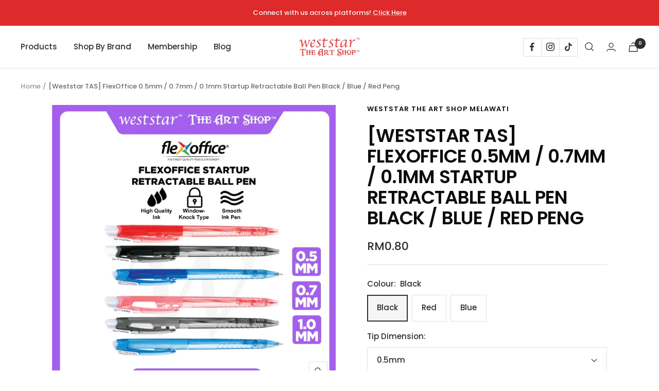

--- FILE ---
content_type: text/html; charset=utf-8
request_url: https://weststar.my/products/weststar-tas-flexoffice-0-5mm-0-7mm-0-1mm-startup-retractable-ball-pen-black-blue-red-peng
body_size: 38104
content:
<!doctype html><html class="no-js" lang="en" dir="ltr">
  <head>


    <meta charset="utf-8">
    <meta name="viewport" content="width=device-width, initial-scale=1.0, height=device-height, minimum-scale=1.0, maximum-scale=1.0">
    <meta name="theme-color" content="#ffffff"><link rel="canonical" href="https://weststar.my/products/weststar-tas-flexoffice-0-5mm-0-7mm-0-1mm-startup-retractable-ball-pen-black-blue-red-peng"><link rel="shortcut icon" href="//weststar.my/cdn/shop/files/Logo_Weststar_-_Round-02_96x96.png?v=1683616223" type="image/png"><link rel="preconnect" href="https://cdn.shopify.com">
    <link rel="dns-prefetch" href="https://productreviews.shopifycdn.com">
    <link rel="dns-prefetch" href="https://www.google-analytics.com"><link rel="preconnect" href="https://fonts.shopifycdn.com" crossorigin><link rel="preload" as="style" href="//weststar.my/cdn/shop/t/2/assets/theme.css?v=123589773749497624801707325687">
    <link rel="preload" as="script" href="//weststar.my/cdn/shop/t/2/assets/vendor.js?v=31715688253868339281682997878">
    <link rel="preload" as="script" href="//weststar.my/cdn/shop/t/2/assets/theme.js?v=59397285633432433211706069989"><link rel="preload" as="fetch" href="/products/weststar-tas-flexoffice-0-5mm-0-7mm-0-1mm-startup-retractable-ball-pen-black-blue-red-peng.js" crossorigin><link rel="preload" as="script" href="//weststar.my/cdn/shop/t/2/assets/flickity.js?v=176646718982628074891682997878"><meta property="og:type" content="product">
  <meta property="og:title" content="[Weststar TAS] FlexOffice 0.5mm / 0.7mm / 0.1mm Startup Retractable Ball Pen Black / Blue / Red Peng">
  <meta property="product:price:amount" content="0.80">
  <meta property="product:price:currency" content="MYR"><meta property="og:image" content="http://weststar.my/cdn/shop/files/my-11134207-7r992-loou2d1w6x8e88.jpg?v=1701313758">
  <meta property="og:image:secure_url" content="https://weststar.my/cdn/shop/files/my-11134207-7r992-loou2d1w6x8e88.jpg?v=1701313758">
  <meta property="og:image:width" content="800">
  <meta property="og:image:height" content="800"><meta property="og:description" content="• Retractable smooth ink pen• High quality ink provides super smooth writing and regular ink lay down• Window-knock type mechanism in a classic design.• Colour: Black / Blue / Red• Tip Dimension: 0.5mm / 0.7mm"><meta property="og:url" content="https://weststar.my/products/weststar-tas-flexoffice-0-5mm-0-7mm-0-1mm-startup-retractable-ball-pen-black-blue-red-peng">
<meta property="og:site_name" content="Weststar The Art Shop Melawati"><meta name="twitter:card" content="summary"><meta name="twitter:title" content="[Weststar TAS] FlexOffice 0.5mm / 0.7mm / 0.1mm Startup Retractable Ball Pen Black / Blue / Red Peng">
  <meta name="twitter:description" content="•	Retractable smooth ink pen•	High quality ink provides super smooth writing and regular ink lay down•	Window-knock type mechanism in a classic design.•	Colour: Black / Blue / Red•	Tip Dimension: 0.5mm / 0.7mm"><meta name="twitter:image" content="https://weststar.my/cdn/shop/files/my-11134207-7r992-loou2d1w6x8e88_1200x1200_crop_center.jpg?v=1701313758">
  <meta name="twitter:image:alt" content="">
    
  <script type="application/ld+json">
  {
    "@context": "https://schema.org",
    "@type": "Product",
    "productID": 8979151749441,
    "offers": [{
          "@type": "Offer",
          "name": "Black \/ 0.5mm",
          "availability":"https://schema.org/InStock",
          "price": 0.8,
          "priceCurrency": "MYR",
          "priceValidUntil": "2026-02-09","sku": "46FOGELB02105BK",
          "url": "/products/weststar-tas-flexoffice-0-5mm-0-7mm-0-1mm-startup-retractable-ball-pen-black-blue-red-peng?variant=47383683891521"
        },
{
          "@type": "Offer",
          "name": "Black \/ 0.7mm",
          "availability":"https://schema.org/InStock",
          "price": 0.8,
          "priceCurrency": "MYR",
          "priceValidUntil": "2026-02-09","sku": "46FOGELB02107BK",
          "url": "/products/weststar-tas-flexoffice-0-5mm-0-7mm-0-1mm-startup-retractable-ball-pen-black-blue-red-peng?variant=47383683924289"
        },
{
          "@type": "Offer",
          "name": "Black \/ 1.0mm",
          "availability":"https://schema.org/InStock",
          "price": 0.8,
          "priceCurrency": "MYR",
          "priceValidUntil": "2026-02-09","sku": "46FOGELB02110BK",
          "url": "/products/weststar-tas-flexoffice-0-5mm-0-7mm-0-1mm-startup-retractable-ball-pen-black-blue-red-peng?variant=47383683957057"
        },
{
          "@type": "Offer",
          "name": "Red \/ 0.5mm",
          "availability":"https://schema.org/InStock",
          "price": 0.8,
          "priceCurrency": "MYR",
          "priceValidUntil": "2026-02-09","sku": "46FOGELB02105RD",
          "url": "/products/weststar-tas-flexoffice-0-5mm-0-7mm-0-1mm-startup-retractable-ball-pen-black-blue-red-peng?variant=47383683989825"
        },
{
          "@type": "Offer",
          "name": "Red \/ 0.7mm",
          "availability":"https://schema.org/InStock",
          "price": 0.8,
          "priceCurrency": "MYR",
          "priceValidUntil": "2026-02-09","sku": "46FOGELB02107RD",
          "url": "/products/weststar-tas-flexoffice-0-5mm-0-7mm-0-1mm-startup-retractable-ball-pen-black-blue-red-peng?variant=47383684022593"
        },
{
          "@type": "Offer",
          "name": "Red \/ 1.0mm",
          "availability":"https://schema.org/OutOfStock",
          "price": 0.8,
          "priceCurrency": "MYR",
          "priceValidUntil": "2026-02-09","sku": "46FOGELB02110RD",
          "url": "/products/weststar-tas-flexoffice-0-5mm-0-7mm-0-1mm-startup-retractable-ball-pen-black-blue-red-peng?variant=47383684055361"
        },
{
          "@type": "Offer",
          "name": "Blue \/ 0.5mm",
          "availability":"https://schema.org/InStock",
          "price": 0.8,
          "priceCurrency": "MYR",
          "priceValidUntil": "2026-02-09","sku": "46FOGELB02105BL",
          "url": "/products/weststar-tas-flexoffice-0-5mm-0-7mm-0-1mm-startup-retractable-ball-pen-black-blue-red-peng?variant=47383684088129"
        },
{
          "@type": "Offer",
          "name": "Blue \/ 0.7mm",
          "availability":"https://schema.org/InStock",
          "price": 0.8,
          "priceCurrency": "MYR",
          "priceValidUntil": "2026-02-09","sku": "46FOGELB02107BL",
          "url": "/products/weststar-tas-flexoffice-0-5mm-0-7mm-0-1mm-startup-retractable-ball-pen-black-blue-red-peng?variant=47383684120897"
        },
{
          "@type": "Offer",
          "name": "Blue \/ 1.0mm",
          "availability":"https://schema.org/OutOfStock",
          "price": 0.8,
          "priceCurrency": "MYR",
          "priceValidUntil": "2026-02-09","sku": "46FOGELB02110BL",
          "url": "/products/weststar-tas-flexoffice-0-5mm-0-7mm-0-1mm-startup-retractable-ball-pen-black-blue-red-peng?variant=47383684153665"
        }
],"brand": {
      "@type": "Brand",
      "name": "Weststar The Art Shop Melawati"
    },
    "name": "[Weststar TAS] FlexOffice 0.5mm \/ 0.7mm \/ 0.1mm Startup Retractable Ball Pen Black \/ Blue \/ Red Peng",
    "description": "•\tRetractable smooth ink pen•\tHigh quality ink provides super smooth writing and regular ink lay down•\tWindow-knock type mechanism in a classic design.•\tColour: Black \/ Blue \/ Red•\tTip Dimension: 0.5mm \/ 0.7mm",
    "category": "Pens \u0026 Inks",
    "url": "/products/weststar-tas-flexoffice-0-5mm-0-7mm-0-1mm-startup-retractable-ball-pen-black-blue-red-peng",
    "sku": "46FOGELB02105BK",
    "image": {
      "@type": "ImageObject",
      "url": "https://weststar.my/cdn/shop/files/my-11134207-7r992-loou2d1w6x8e88.jpg?v=1701313758&width=1024",
      "image": "https://weststar.my/cdn/shop/files/my-11134207-7r992-loou2d1w6x8e88.jpg?v=1701313758&width=1024",
      "name": "",
      "width": "1024",
      "height": "1024"
    }
  }
  </script>



  <script type="application/ld+json">
  {
    "@context": "https://schema.org",
    "@type": "BreadcrumbList",
  "itemListElement": [{
      "@type": "ListItem",
      "position": 1,
      "name": "Home",
      "item": "https://weststar.my"
    },{
          "@type": "ListItem",
          "position": 2,
          "name": "[Weststar TAS] FlexOffice 0.5mm \/ 0.7mm \/ 0.1mm Startup Retractable Ball Pen Black \/ Blue \/ Red Peng",
          "item": "https://weststar.my/products/weststar-tas-flexoffice-0-5mm-0-7mm-0-1mm-startup-retractable-ball-pen-black-blue-red-peng"
        }]
  }
  </script>


    <link rel="preload" href="//weststar.my/cdn/fonts/poppins/poppins_n6.aa29d4918bc243723d56b59572e18228ed0786f6.woff2" as="font" type="font/woff2" crossorigin><link rel="preload" href="//weststar.my/cdn/fonts/poppins/poppins_n5.ad5b4b72b59a00358afc706450c864c3c8323842.woff2" as="font" type="font/woff2" crossorigin><style>
  /* Typography (heading) */
  @font-face {
  font-family: Poppins;
  font-weight: 600;
  font-style: normal;
  font-display: swap;
  src: url("//weststar.my/cdn/fonts/poppins/poppins_n6.aa29d4918bc243723d56b59572e18228ed0786f6.woff2") format("woff2"),
       url("//weststar.my/cdn/fonts/poppins/poppins_n6.5f815d845fe073750885d5b7e619ee00e8111208.woff") format("woff");
}

@font-face {
  font-family: Poppins;
  font-weight: 600;
  font-style: italic;
  font-display: swap;
  src: url("//weststar.my/cdn/fonts/poppins/poppins_i6.bb8044d6203f492888d626dafda3c2999253e8e9.woff2") format("woff2"),
       url("//weststar.my/cdn/fonts/poppins/poppins_i6.e233dec1a61b1e7dead9f920159eda42280a02c3.woff") format("woff");
}

/* Typography (body) */
  @font-face {
  font-family: Poppins;
  font-weight: 500;
  font-style: normal;
  font-display: swap;
  src: url("//weststar.my/cdn/fonts/poppins/poppins_n5.ad5b4b72b59a00358afc706450c864c3c8323842.woff2") format("woff2"),
       url("//weststar.my/cdn/fonts/poppins/poppins_n5.33757fdf985af2d24b32fcd84c9a09224d4b2c39.woff") format("woff");
}

@font-face {
  font-family: Poppins;
  font-weight: 500;
  font-style: italic;
  font-display: swap;
  src: url("//weststar.my/cdn/fonts/poppins/poppins_i5.6acfce842c096080e34792078ef3cb7c3aad24d4.woff2") format("woff2"),
       url("//weststar.my/cdn/fonts/poppins/poppins_i5.a49113e4fe0ad7fd7716bd237f1602cbec299b3c.woff") format("woff");
}

@font-face {
  font-family: Poppins;
  font-weight: 600;
  font-style: normal;
  font-display: swap;
  src: url("//weststar.my/cdn/fonts/poppins/poppins_n6.aa29d4918bc243723d56b59572e18228ed0786f6.woff2") format("woff2"),
       url("//weststar.my/cdn/fonts/poppins/poppins_n6.5f815d845fe073750885d5b7e619ee00e8111208.woff") format("woff");
}

@font-face {
  font-family: Poppins;
  font-weight: 600;
  font-style: italic;
  font-display: swap;
  src: url("//weststar.my/cdn/fonts/poppins/poppins_i6.bb8044d6203f492888d626dafda3c2999253e8e9.woff2") format("woff2"),
       url("//weststar.my/cdn/fonts/poppins/poppins_i6.e233dec1a61b1e7dead9f920159eda42280a02c3.woff") format("woff");
}

:root {--heading-color: 13, 13, 13;
    --text-color: 46, 46, 46;
    --background: 255, 255, 255;
    --secondary-background: 245, 245, 245;
    --border-color: 224, 224, 224;
    --border-color-darker: 171, 171, 171;
    --success-color: 60, 110, 113;
    --success-background: 216, 226, 227;
    --error-color: 222, 42, 42;
    --error-background: 253, 240, 240;
    --primary-button-background: 222, 42, 42;
    --primary-button-text-color: 255, 255, 255;
    --secondary-button-background: 223, 223, 223;
    --secondary-button-text-color: 46, 46, 46;
    --product-star-rating: 164, 129, 86;
    --product-on-sale-accent: 222, 43, 43;
    --product-sold-out-accent: 91, 91, 91;
    --product-custom-label-background: 5, 30, 56;
    --product-custom-label-text-color: 255, 255, 255;
    --product-custom-label-2-background: 46, 158, 123;
    --product-custom-label-2-text-color: 255, 255, 255;
    --product-low-stock-text-color: 222, 43, 43;
    --product-in-stock-text-color: 46, 158, 123;
    --loading-bar-background: 46, 46, 46;

    /* We duplicate some "base" colors as root colors, which is useful to use on drawer elements or popover without. Those should not be overridden to avoid issues */
    --root-heading-color: 13, 13, 13;
    --root-text-color: 46, 46, 46;
    --root-background: 255, 255, 255;
    --root-border-color: 224, 224, 224;
    --root-primary-button-background: 222, 42, 42;
    --root-primary-button-text-color: 255, 255, 255;

    --base-font-size: 15px;
    --heading-font-family: Poppins, sans-serif;
    --heading-font-weight: 600;
    --heading-font-style: normal;
    --heading-text-transform: uppercase;
    --text-font-family: Poppins, sans-serif;
    --text-font-weight: 500;
    --text-font-style: normal;
    --text-font-bold-weight: 600;

    /* Typography (font size) */
    --heading-xxsmall-font-size: 11px;
    --heading-xsmall-font-size: 11px;
    --heading-small-font-size: 12px;
    --heading-large-font-size: 36px;
    --heading-h1-font-size: 36px;
    --heading-h2-font-size: 30px;
    --heading-h3-font-size: 26px;
    --heading-h4-font-size: 24px;
    --heading-h5-font-size: 20px;
    --heading-h6-font-size: 16px;

    /* Control the look and feel of the theme by changing radius of various elements */
    --button-border-radius: 0px;
    --block-border-radius: 0px;
    --block-border-radius-reduced: 0px;
    --color-swatch-border-radius: 100%;

    /* Button size */
    --button-height: 48px;
    --button-small-height: 40px;

    /* Form related */
    --form-input-field-height: 48px;
    --form-input-gap: 16px;
    --form-submit-margin: 24px;

    /* Product listing related variables */
    --product-list-block-spacing: 32px;

    /* Video related */
    --play-button-background: 255, 255, 255;
    --play-button-arrow: 46, 46, 46;

    /* RTL support */
    --transform-logical-flip: 1;
    --transform-origin-start: left;
    --transform-origin-end: right;

    /* Other */
    --zoom-cursor-svg-url: url(//weststar.my/cdn/shop/t/2/assets/zoom-cursor.svg?v=172829407222261240431685524148);
    --arrow-right-svg-url: url(//weststar.my/cdn/shop/t/2/assets/arrow-right.svg?v=110841875187433202191685524148);
    --arrow-left-svg-url: url(//weststar.my/cdn/shop/t/2/assets/arrow-left.svg?v=73089120240841302341685524148);

    /* Some useful variables that we can reuse in our CSS. Some explanation are needed for some of them:
       - container-max-width-minus-gutters: represents the container max width without the edge gutters
       - container-outer-width: considering the screen width, represent all the space outside the container
       - container-outer-margin: same as container-outer-width but get set to 0 inside a container
       - container-inner-width: the effective space inside the container (minus gutters)
       - grid-column-width: represents the width of a single column of the grid
       - vertical-breather: this is a variable that defines the global "spacing" between sections, and inside the section
                            to create some "breath" and minimum spacing
     */
    --container-max-width: 1600px;
    --container-gutter: 24px;
    --container-max-width-minus-gutters: calc(var(--container-max-width) - (var(--container-gutter)) * 2);
    --container-outer-width: max(calc((100vw - var(--container-max-width-minus-gutters)) / 2), var(--container-gutter));
    --container-outer-margin: var(--container-outer-width);
    --container-inner-width: calc(100vw - var(--container-outer-width) * 2);

    --grid-column-count: 10;
    --grid-gap: 24px;
    --grid-column-width: calc((100vw - var(--container-outer-width) * 2 - var(--grid-gap) * (var(--grid-column-count) - 1)) / var(--grid-column-count));

    --vertical-breather: 36px;
    --vertical-breather-tight: 36px;

    /* Shopify related variables */
    --payment-terms-background-color: #ffffff;
  }

  @media screen and (min-width: 741px) {
    :root {
      --container-gutter: 40px;
      --grid-column-count: 20;
      --vertical-breather: 48px;
      --vertical-breather-tight: 48px;

      /* Typography (font size) */
      --heading-xsmall-font-size: 12px;
      --heading-small-font-size: 13px;
      --heading-large-font-size: 52px;
      --heading-h1-font-size: 48px;
      --heading-h2-font-size: 38px;
      --heading-h3-font-size: 32px;
      --heading-h4-font-size: 24px;
      --heading-h5-font-size: 20px;
      --heading-h6-font-size: 18px;

      /* Form related */
      --form-input-field-height: 52px;
      --form-submit-margin: 32px;

      /* Button size */
      --button-height: 52px;
      --button-small-height: 44px;
    }
  }

  @media screen and (min-width: 1200px) {
    :root {
      --vertical-breather: 64px;
      --vertical-breather-tight: 48px;
      --product-list-block-spacing: 48px;

      /* Typography */
      --heading-large-font-size: 64px;
      --heading-h1-font-size: 56px;
      --heading-h2-font-size: 48px;
      --heading-h3-font-size: 36px;
      --heading-h4-font-size: 30px;
      --heading-h5-font-size: 24px;
      --heading-h6-font-size: 18px;
    }
  }

  @media screen and (min-width: 1600px) {
    :root {
      --vertical-breather: 64px;
      --vertical-breather-tight: 48px;
    }
  }
</style>
    <script>
  // This allows to expose several variables to the global scope, to be used in scripts
  window.themeVariables = {
    settings: {
      direction: "ltr",
      pageType: "product",
      cartCount: 0,
      moneyFormat: "RM{{amount}}",
      moneyWithCurrencyFormat: "RM{{amount}}",
      showVendor: false,
      discountMode: "saving",
      currencyCodeEnabled: false,
      cartType: "drawer",
      cartCurrency: "MYR",
      mobileZoomFactor: 2.5
    },

    routes: {
      host: "weststar.my",
      rootUrl: "\/",
      rootUrlWithoutSlash: '',
      cartUrl: "\/cart",
      cartAddUrl: "\/cart\/add",
      cartChangeUrl: "\/cart\/change",
      searchUrl: "\/search",
      predictiveSearchUrl: "\/search\/suggest",
      productRecommendationsUrl: "\/recommendations\/products"
    },

    strings: {
      accessibilityDelete: "Delete",
      accessibilityClose: "Close",
      collectionSoldOut: "Sold out",
      collectionDiscount: "Save @savings@",
      productSalePrice: "Sale price",
      productRegularPrice: "Regular price",
      productFormUnavailable: "Unavailable",
      productFormSoldOut: "Sold out",
      productFormPreOrder: "Pre-order",
      productFormAddToCart: "Add to cart",
      searchNoResults: "No results could be found.",
      searchNewSearch: "New search",
      searchProducts: "Products",
      searchArticles: "Journal",
      searchPages: "Pages",
      searchCollections: "Collections",
      cartViewCart: "View cart",
      cartItemAdded: "Item added to your cart!",
      cartItemAddedShort: "Added to your cart!",
      cartAddOrderNote: "Add order note",
      cartEditOrderNote: "Edit order note",
      shippingEstimatorNoResults: "Sorry, we do not ship to your address.",
      shippingEstimatorOneResult: "There is one shipping rate for your address:",
      shippingEstimatorMultipleResults: "There are several shipping rates for your address:",
      shippingEstimatorError: "One or more error occurred while retrieving shipping rates:"
    },

    libs: {
      flickity: "\/\/weststar.my\/cdn\/shop\/t\/2\/assets\/flickity.js?v=176646718982628074891682997878",
      photoswipe: "\/\/weststar.my\/cdn\/shop\/t\/2\/assets\/photoswipe.js?v=132268647426145925301682997878",
      qrCode: "\/\/weststar.my\/cdn\/shopifycloud\/storefront\/assets\/themes_support\/vendor\/qrcode-3f2b403b.js"
    },

    breakpoints: {
      phone: 'screen and (max-width: 740px)',
      tablet: 'screen and (min-width: 741px) and (max-width: 999px)',
      tabletAndUp: 'screen and (min-width: 741px)',
      pocket: 'screen and (max-width: 999px)',
      lap: 'screen and (min-width: 1000px) and (max-width: 1199px)',
      lapAndUp: 'screen and (min-width: 1000px)',
      desktop: 'screen and (min-width: 1200px)',
      wide: 'screen and (min-width: 1400px)'
    }
  };

  window.addEventListener('pageshow', async () => {
    const cartContent = await (await fetch(`${window.themeVariables.routes.cartUrl}.js`, {cache: 'reload'})).json();
    document.documentElement.dispatchEvent(new CustomEvent('cart:refresh', {detail: {cart: cartContent}}));
  });

  if ('noModule' in HTMLScriptElement.prototype) {
    // Old browsers (like IE) that does not support module will be considered as if not executing JS at all
    document.documentElement.className = document.documentElement.className.replace('no-js', 'js');

    requestAnimationFrame(() => {
      const viewportHeight = (window.visualViewport ? window.visualViewport.height : document.documentElement.clientHeight);
      document.documentElement.style.setProperty('--window-height',viewportHeight + 'px');
    });
  }// We save the product ID in local storage to be eventually used for recently viewed section
    try {
      const items = JSON.parse(localStorage.getItem('theme:recently-viewed-products') || '[]');

      // We check if the current product already exists, and if it does not, we add it at the start
      if (!items.includes(8979151749441)) {
        items.unshift(8979151749441);
      }

      localStorage.setItem('theme:recently-viewed-products', JSON.stringify(items.slice(0, 20)));
    } catch (e) {
      // Safari in private mode does not allow setting item, we silently fail
    }</script>

    <link rel="stylesheet" href="//weststar.my/cdn/shop/t/2/assets/theme.css?v=123589773749497624801707325687">

    <script src="//weststar.my/cdn/shop/t/2/assets/vendor.js?v=31715688253868339281682997878" defer></script>
    <script src="//weststar.my/cdn/shop/t/2/assets/theme.js?v=59397285633432433211706069989" defer></script>
    <script src="//weststar.my/cdn/shop/t/2/assets/custom.js?v=167639537848865775061682997878" defer></script>

    <script>window.performance && window.performance.mark && window.performance.mark('shopify.content_for_header.start');</script><meta id="shopify-digital-wallet" name="shopify-digital-wallet" content="/74881401153/digital_wallets/dialog">
<link rel="alternate" type="application/json+oembed" href="https://weststar.my/products/weststar-tas-flexoffice-0-5mm-0-7mm-0-1mm-startup-retractable-ball-pen-black-blue-red-peng.oembed">
<script async="async" src="/checkouts/internal/preloads.js?locale=en-MY"></script>
<script id="shopify-features" type="application/json">{"accessToken":"5274745e162232720e8518597b112727","betas":["rich-media-storefront-analytics"],"domain":"weststar.my","predictiveSearch":true,"shopId":74881401153,"locale":"en"}</script>
<script>var Shopify = Shopify || {};
Shopify.shop = "topweststar.myshopify.com";
Shopify.locale = "en";
Shopify.currency = {"active":"MYR","rate":"1.0"};
Shopify.country = "MY";
Shopify.theme = {"name":"Focal","id":149397307713,"schema_name":"Focal","schema_version":"10.1.1","theme_store_id":714,"role":"main"};
Shopify.theme.handle = "null";
Shopify.theme.style = {"id":null,"handle":null};
Shopify.cdnHost = "weststar.my/cdn";
Shopify.routes = Shopify.routes || {};
Shopify.routes.root = "/";</script>
<script type="module">!function(o){(o.Shopify=o.Shopify||{}).modules=!0}(window);</script>
<script>!function(o){function n(){var o=[];function n(){o.push(Array.prototype.slice.apply(arguments))}return n.q=o,n}var t=o.Shopify=o.Shopify||{};t.loadFeatures=n(),t.autoloadFeatures=n()}(window);</script>
<script id="shop-js-analytics" type="application/json">{"pageType":"product"}</script>
<script defer="defer" async type="module" src="//weststar.my/cdn/shopifycloud/shop-js/modules/v2/client.init-shop-cart-sync_BN7fPSNr.en.esm.js"></script>
<script defer="defer" async type="module" src="//weststar.my/cdn/shopifycloud/shop-js/modules/v2/chunk.common_Cbph3Kss.esm.js"></script>
<script defer="defer" async type="module" src="//weststar.my/cdn/shopifycloud/shop-js/modules/v2/chunk.modal_DKumMAJ1.esm.js"></script>
<script type="module">
  await import("//weststar.my/cdn/shopifycloud/shop-js/modules/v2/client.init-shop-cart-sync_BN7fPSNr.en.esm.js");
await import("//weststar.my/cdn/shopifycloud/shop-js/modules/v2/chunk.common_Cbph3Kss.esm.js");
await import("//weststar.my/cdn/shopifycloud/shop-js/modules/v2/chunk.modal_DKumMAJ1.esm.js");

  window.Shopify.SignInWithShop?.initShopCartSync?.({"fedCMEnabled":true,"windoidEnabled":true});

</script>
<script>(function() {
  var isLoaded = false;
  function asyncLoad() {
    if (isLoaded) return;
    isLoaded = true;
    var urls = ["https:\/\/chimpstatic.com\/mcjs-connected\/js\/users\/68e1fc1cde4db6e5e4ee3008c\/830fbe8aec0d8dd05b6abed77.js?shop=topweststar.myshopify.com","\/\/cdn.shopify.com\/proxy\/fa6c12b1defde2edb0dd4d292d5002d9764ef75121d488b4bbd5db1dd7401bc3\/aiodstag.cirkleinc.com\/?shop=topweststar.myshopify.com\u0026sp-cache-control=cHVibGljLCBtYXgtYWdlPTkwMA"];
    for (var i = 0; i < urls.length; i++) {
      var s = document.createElement('script');
      s.type = 'text/javascript';
      s.async = true;
      s.src = urls[i];
      var x = document.getElementsByTagName('script')[0];
      x.parentNode.insertBefore(s, x);
    }
  };
  if(window.attachEvent) {
    window.attachEvent('onload', asyncLoad);
  } else {
    window.addEventListener('load', asyncLoad, false);
  }
})();</script>
<script id="__st">var __st={"a":74881401153,"offset":28800,"reqid":"554719b4-4a61-4b81-bd70-33202d6080d5-1769764422","pageurl":"weststar.my\/products\/weststar-tas-flexoffice-0-5mm-0-7mm-0-1mm-startup-retractable-ball-pen-black-blue-red-peng","u":"3b0a29ff3dad","p":"product","rtyp":"product","rid":8979151749441};</script>
<script>window.ShopifyPaypalV4VisibilityTracking = true;</script>
<script id="captcha-bootstrap">!function(){'use strict';const t='contact',e='account',n='new_comment',o=[[t,t],['blogs',n],['comments',n],[t,'customer']],c=[[e,'customer_login'],[e,'guest_login'],[e,'recover_customer_password'],[e,'create_customer']],r=t=>t.map((([t,e])=>`form[action*='/${t}']:not([data-nocaptcha='true']) input[name='form_type'][value='${e}']`)).join(','),a=t=>()=>t?[...document.querySelectorAll(t)].map((t=>t.form)):[];function s(){const t=[...o],e=r(t);return a(e)}const i='password',u='form_key',d=['recaptcha-v3-token','g-recaptcha-response','h-captcha-response',i],f=()=>{try{return window.sessionStorage}catch{return}},m='__shopify_v',_=t=>t.elements[u];function p(t,e,n=!1){try{const o=window.sessionStorage,c=JSON.parse(o.getItem(e)),{data:r}=function(t){const{data:e,action:n}=t;return t[m]||n?{data:e,action:n}:{data:t,action:n}}(c);for(const[e,n]of Object.entries(r))t.elements[e]&&(t.elements[e].value=n);n&&o.removeItem(e)}catch(o){console.error('form repopulation failed',{error:o})}}const l='form_type',E='cptcha';function T(t){t.dataset[E]=!0}const w=window,h=w.document,L='Shopify',v='ce_forms',y='captcha';let A=!1;((t,e)=>{const n=(g='f06e6c50-85a8-45c8-87d0-21a2b65856fe',I='https://cdn.shopify.com/shopifycloud/storefront-forms-hcaptcha/ce_storefront_forms_captcha_hcaptcha.v1.5.2.iife.js',D={infoText:'Protected by hCaptcha',privacyText:'Privacy',termsText:'Terms'},(t,e,n)=>{const o=w[L][v],c=o.bindForm;if(c)return c(t,g,e,D).then(n);var r;o.q.push([[t,g,e,D],n]),r=I,A||(h.body.append(Object.assign(h.createElement('script'),{id:'captcha-provider',async:!0,src:r})),A=!0)});var g,I,D;w[L]=w[L]||{},w[L][v]=w[L][v]||{},w[L][v].q=[],w[L][y]=w[L][y]||{},w[L][y].protect=function(t,e){n(t,void 0,e),T(t)},Object.freeze(w[L][y]),function(t,e,n,w,h,L){const[v,y,A,g]=function(t,e,n){const i=e?o:[],u=t?c:[],d=[...i,...u],f=r(d),m=r(i),_=r(d.filter((([t,e])=>n.includes(e))));return[a(f),a(m),a(_),s()]}(w,h,L),I=t=>{const e=t.target;return e instanceof HTMLFormElement?e:e&&e.form},D=t=>v().includes(t);t.addEventListener('submit',(t=>{const e=I(t);if(!e)return;const n=D(e)&&!e.dataset.hcaptchaBound&&!e.dataset.recaptchaBound,o=_(e),c=g().includes(e)&&(!o||!o.value);(n||c)&&t.preventDefault(),c&&!n&&(function(t){try{if(!f())return;!function(t){const e=f();if(!e)return;const n=_(t);if(!n)return;const o=n.value;o&&e.removeItem(o)}(t);const e=Array.from(Array(32),(()=>Math.random().toString(36)[2])).join('');!function(t,e){_(t)||t.append(Object.assign(document.createElement('input'),{type:'hidden',name:u})),t.elements[u].value=e}(t,e),function(t,e){const n=f();if(!n)return;const o=[...t.querySelectorAll(`input[type='${i}']`)].map((({name:t})=>t)),c=[...d,...o],r={};for(const[a,s]of new FormData(t).entries())c.includes(a)||(r[a]=s);n.setItem(e,JSON.stringify({[m]:1,action:t.action,data:r}))}(t,e)}catch(e){console.error('failed to persist form',e)}}(e),e.submit())}));const S=(t,e)=>{t&&!t.dataset[E]&&(n(t,e.some((e=>e===t))),T(t))};for(const o of['focusin','change'])t.addEventListener(o,(t=>{const e=I(t);D(e)&&S(e,y())}));const B=e.get('form_key'),M=e.get(l),P=B&&M;t.addEventListener('DOMContentLoaded',(()=>{const t=y();if(P)for(const e of t)e.elements[l].value===M&&p(e,B);[...new Set([...A(),...v().filter((t=>'true'===t.dataset.shopifyCaptcha))])].forEach((e=>S(e,t)))}))}(h,new URLSearchParams(w.location.search),n,t,e,['guest_login'])})(!0,!0)}();</script>
<script integrity="sha256-4kQ18oKyAcykRKYeNunJcIwy7WH5gtpwJnB7kiuLZ1E=" data-source-attribution="shopify.loadfeatures" defer="defer" src="//weststar.my/cdn/shopifycloud/storefront/assets/storefront/load_feature-a0a9edcb.js" crossorigin="anonymous"></script>
<script data-source-attribution="shopify.dynamic_checkout.dynamic.init">var Shopify=Shopify||{};Shopify.PaymentButton=Shopify.PaymentButton||{isStorefrontPortableWallets:!0,init:function(){window.Shopify.PaymentButton.init=function(){};var t=document.createElement("script");t.src="https://weststar.my/cdn/shopifycloud/portable-wallets/latest/portable-wallets.en.js",t.type="module",document.head.appendChild(t)}};
</script>
<script data-source-attribution="shopify.dynamic_checkout.buyer_consent">
  function portableWalletsHideBuyerConsent(e){var t=document.getElementById("shopify-buyer-consent"),n=document.getElementById("shopify-subscription-policy-button");t&&n&&(t.classList.add("hidden"),t.setAttribute("aria-hidden","true"),n.removeEventListener("click",e))}function portableWalletsShowBuyerConsent(e){var t=document.getElementById("shopify-buyer-consent"),n=document.getElementById("shopify-subscription-policy-button");t&&n&&(t.classList.remove("hidden"),t.removeAttribute("aria-hidden"),n.addEventListener("click",e))}window.Shopify?.PaymentButton&&(window.Shopify.PaymentButton.hideBuyerConsent=portableWalletsHideBuyerConsent,window.Shopify.PaymentButton.showBuyerConsent=portableWalletsShowBuyerConsent);
</script>
<script>
  function portableWalletsCleanup(e){e&&e.src&&console.error("Failed to load portable wallets script "+e.src);var t=document.querySelectorAll("shopify-accelerated-checkout .shopify-payment-button__skeleton, shopify-accelerated-checkout-cart .wallet-cart-button__skeleton"),e=document.getElementById("shopify-buyer-consent");for(let e=0;e<t.length;e++)t[e].remove();e&&e.remove()}function portableWalletsNotLoadedAsModule(e){e instanceof ErrorEvent&&"string"==typeof e.message&&e.message.includes("import.meta")&&"string"==typeof e.filename&&e.filename.includes("portable-wallets")&&(window.removeEventListener("error",portableWalletsNotLoadedAsModule),window.Shopify.PaymentButton.failedToLoad=e,"loading"===document.readyState?document.addEventListener("DOMContentLoaded",window.Shopify.PaymentButton.init):window.Shopify.PaymentButton.init())}window.addEventListener("error",portableWalletsNotLoadedAsModule);
</script>

<script type="module" src="https://weststar.my/cdn/shopifycloud/portable-wallets/latest/portable-wallets.en.js" onError="portableWalletsCleanup(this)" crossorigin="anonymous"></script>
<script nomodule>
  document.addEventListener("DOMContentLoaded", portableWalletsCleanup);
</script>

<link id="shopify-accelerated-checkout-styles" rel="stylesheet" media="screen" href="https://weststar.my/cdn/shopifycloud/portable-wallets/latest/accelerated-checkout-backwards-compat.css" crossorigin="anonymous">
<style id="shopify-accelerated-checkout-cart">
        #shopify-buyer-consent {
  margin-top: 1em;
  display: inline-block;
  width: 100%;
}

#shopify-buyer-consent.hidden {
  display: none;
}

#shopify-subscription-policy-button {
  background: none;
  border: none;
  padding: 0;
  text-decoration: underline;
  font-size: inherit;
  cursor: pointer;
}

#shopify-subscription-policy-button::before {
  box-shadow: none;
}

      </style>

<script>window.performance && window.performance.mark && window.performance.mark('shopify.content_for_header.end');</script>


  <!-- Meta Pixel Code -->
<script>
!function(f,b,e,v,n,t,s)
{if(f.fbq)return;n=f.fbq=function(){n.callMethod?
n.callMethod.apply(n,arguments):n.queue.push(arguments)};
if(!f._fbq)f._fbq=n;n.push=n;n.loaded=!0;n.version='2.0';
n.queue=[];t=b.createElement(e);t.async=!0;
t.src=v;s=b.getElementsByTagName(e)[0];
s.parentNode.insertBefore(t,s)}(window, document,'script',
'https://connect.facebook.net/en_US/fbevents.js');
fbq('init', '1994582700849045');
fbq('track', 'PageView');
</script>
<noscript><img height="1" width="1" style="display:none"
src="https://www.facebook.com/tr?id=1994582700849045&ev=PageView&noscript=1"
/></noscript>
<!-- End Meta Pixel Code -->

 <!-- Google Webmaster Tools Site Verification -->
<meta name="google-site-verification" content="LVRPqvZE55ImDvB1pfGWeQOHfDgSULTi7yNByG69wsE" />
<!-- BEGIN app block: shopify://apps/smart-seo/blocks/smartseo/7b0a6064-ca2e-4392-9a1d-8c43c942357b --><meta name="smart-seo-integrated" content="true" /><!-- metatagsSavedToSEOFields:  --><!-- BEGIN app snippet: smartseo.product.metatags --><!-- product_seo_template_metafield:  --><title>[Weststar TAS] FlexOffice 0.5mm / 0.7mm / 0.1mm Startup Retractable Ba</title>
<meta name="description" content="• Retractable smooth ink pen• High quality ink provides super smooth writing and regular ink lay down• Window-knock type mechanism in a classic design.• Colour: Black / Blue / Red• Tip Dimension: 0.5mm / 0.7mm" />
<meta name="smartseo-timestamp" content="0" /><!-- END app snippet --><!-- END app block --><link href="https://monorail-edge.shopifysvc.com" rel="dns-prefetch">
<script>(function(){if ("sendBeacon" in navigator && "performance" in window) {try {var session_token_from_headers = performance.getEntriesByType('navigation')[0].serverTiming.find(x => x.name == '_s').description;} catch {var session_token_from_headers = undefined;}var session_cookie_matches = document.cookie.match(/_shopify_s=([^;]*)/);var session_token_from_cookie = session_cookie_matches && session_cookie_matches.length === 2 ? session_cookie_matches[1] : "";var session_token = session_token_from_headers || session_token_from_cookie || "";function handle_abandonment_event(e) {var entries = performance.getEntries().filter(function(entry) {return /monorail-edge.shopifysvc.com/.test(entry.name);});if (!window.abandonment_tracked && entries.length === 0) {window.abandonment_tracked = true;var currentMs = Date.now();var navigation_start = performance.timing.navigationStart;var payload = {shop_id: 74881401153,url: window.location.href,navigation_start,duration: currentMs - navigation_start,session_token,page_type: "product"};window.navigator.sendBeacon("https://monorail-edge.shopifysvc.com/v1/produce", JSON.stringify({schema_id: "online_store_buyer_site_abandonment/1.1",payload: payload,metadata: {event_created_at_ms: currentMs,event_sent_at_ms: currentMs}}));}}window.addEventListener('pagehide', handle_abandonment_event);}}());</script>
<script id="web-pixels-manager-setup">(function e(e,d,r,n,o){if(void 0===o&&(o={}),!Boolean(null===(a=null===(i=window.Shopify)||void 0===i?void 0:i.analytics)||void 0===a?void 0:a.replayQueue)){var i,a;window.Shopify=window.Shopify||{};var t=window.Shopify;t.analytics=t.analytics||{};var s=t.analytics;s.replayQueue=[],s.publish=function(e,d,r){return s.replayQueue.push([e,d,r]),!0};try{self.performance.mark("wpm:start")}catch(e){}var l=function(){var e={modern:/Edge?\/(1{2}[4-9]|1[2-9]\d|[2-9]\d{2}|\d{4,})\.\d+(\.\d+|)|Firefox\/(1{2}[4-9]|1[2-9]\d|[2-9]\d{2}|\d{4,})\.\d+(\.\d+|)|Chrom(ium|e)\/(9{2}|\d{3,})\.\d+(\.\d+|)|(Maci|X1{2}).+ Version\/(15\.\d+|(1[6-9]|[2-9]\d|\d{3,})\.\d+)([,.]\d+|)( \(\w+\)|)( Mobile\/\w+|) Safari\/|Chrome.+OPR\/(9{2}|\d{3,})\.\d+\.\d+|(CPU[ +]OS|iPhone[ +]OS|CPU[ +]iPhone|CPU IPhone OS|CPU iPad OS)[ +]+(15[._]\d+|(1[6-9]|[2-9]\d|\d{3,})[._]\d+)([._]\d+|)|Android:?[ /-](13[3-9]|1[4-9]\d|[2-9]\d{2}|\d{4,})(\.\d+|)(\.\d+|)|Android.+Firefox\/(13[5-9]|1[4-9]\d|[2-9]\d{2}|\d{4,})\.\d+(\.\d+|)|Android.+Chrom(ium|e)\/(13[3-9]|1[4-9]\d|[2-9]\d{2}|\d{4,})\.\d+(\.\d+|)|SamsungBrowser\/([2-9]\d|\d{3,})\.\d+/,legacy:/Edge?\/(1[6-9]|[2-9]\d|\d{3,})\.\d+(\.\d+|)|Firefox\/(5[4-9]|[6-9]\d|\d{3,})\.\d+(\.\d+|)|Chrom(ium|e)\/(5[1-9]|[6-9]\d|\d{3,})\.\d+(\.\d+|)([\d.]+$|.*Safari\/(?![\d.]+ Edge\/[\d.]+$))|(Maci|X1{2}).+ Version\/(10\.\d+|(1[1-9]|[2-9]\d|\d{3,})\.\d+)([,.]\d+|)( \(\w+\)|)( Mobile\/\w+|) Safari\/|Chrome.+OPR\/(3[89]|[4-9]\d|\d{3,})\.\d+\.\d+|(CPU[ +]OS|iPhone[ +]OS|CPU[ +]iPhone|CPU IPhone OS|CPU iPad OS)[ +]+(10[._]\d+|(1[1-9]|[2-9]\d|\d{3,})[._]\d+)([._]\d+|)|Android:?[ /-](13[3-9]|1[4-9]\d|[2-9]\d{2}|\d{4,})(\.\d+|)(\.\d+|)|Mobile Safari.+OPR\/([89]\d|\d{3,})\.\d+\.\d+|Android.+Firefox\/(13[5-9]|1[4-9]\d|[2-9]\d{2}|\d{4,})\.\d+(\.\d+|)|Android.+Chrom(ium|e)\/(13[3-9]|1[4-9]\d|[2-9]\d{2}|\d{4,})\.\d+(\.\d+|)|Android.+(UC? ?Browser|UCWEB|U3)[ /]?(15\.([5-9]|\d{2,})|(1[6-9]|[2-9]\d|\d{3,})\.\d+)\.\d+|SamsungBrowser\/(5\.\d+|([6-9]|\d{2,})\.\d+)|Android.+MQ{2}Browser\/(14(\.(9|\d{2,})|)|(1[5-9]|[2-9]\d|\d{3,})(\.\d+|))(\.\d+|)|K[Aa][Ii]OS\/(3\.\d+|([4-9]|\d{2,})\.\d+)(\.\d+|)/},d=e.modern,r=e.legacy,n=navigator.userAgent;return n.match(d)?"modern":n.match(r)?"legacy":"unknown"}(),u="modern"===l?"modern":"legacy",c=(null!=n?n:{modern:"",legacy:""})[u],f=function(e){return[e.baseUrl,"/wpm","/b",e.hashVersion,"modern"===e.buildTarget?"m":"l",".js"].join("")}({baseUrl:d,hashVersion:r,buildTarget:u}),m=function(e){var d=e.version,r=e.bundleTarget,n=e.surface,o=e.pageUrl,i=e.monorailEndpoint;return{emit:function(e){var a=e.status,t=e.errorMsg,s=(new Date).getTime(),l=JSON.stringify({metadata:{event_sent_at_ms:s},events:[{schema_id:"web_pixels_manager_load/3.1",payload:{version:d,bundle_target:r,page_url:o,status:a,surface:n,error_msg:t},metadata:{event_created_at_ms:s}}]});if(!i)return console&&console.warn&&console.warn("[Web Pixels Manager] No Monorail endpoint provided, skipping logging."),!1;try{return self.navigator.sendBeacon.bind(self.navigator)(i,l)}catch(e){}var u=new XMLHttpRequest;try{return u.open("POST",i,!0),u.setRequestHeader("Content-Type","text/plain"),u.send(l),!0}catch(e){return console&&console.warn&&console.warn("[Web Pixels Manager] Got an unhandled error while logging to Monorail."),!1}}}}({version:r,bundleTarget:l,surface:e.surface,pageUrl:self.location.href,monorailEndpoint:e.monorailEndpoint});try{o.browserTarget=l,function(e){var d=e.src,r=e.async,n=void 0===r||r,o=e.onload,i=e.onerror,a=e.sri,t=e.scriptDataAttributes,s=void 0===t?{}:t,l=document.createElement("script"),u=document.querySelector("head"),c=document.querySelector("body");if(l.async=n,l.src=d,a&&(l.integrity=a,l.crossOrigin="anonymous"),s)for(var f in s)if(Object.prototype.hasOwnProperty.call(s,f))try{l.dataset[f]=s[f]}catch(e){}if(o&&l.addEventListener("load",o),i&&l.addEventListener("error",i),u)u.appendChild(l);else{if(!c)throw new Error("Did not find a head or body element to append the script");c.appendChild(l)}}({src:f,async:!0,onload:function(){if(!function(){var e,d;return Boolean(null===(d=null===(e=window.Shopify)||void 0===e?void 0:e.analytics)||void 0===d?void 0:d.initialized)}()){var d=window.webPixelsManager.init(e)||void 0;if(d){var r=window.Shopify.analytics;r.replayQueue.forEach((function(e){var r=e[0],n=e[1],o=e[2];d.publishCustomEvent(r,n,o)})),r.replayQueue=[],r.publish=d.publishCustomEvent,r.visitor=d.visitor,r.initialized=!0}}},onerror:function(){return m.emit({status:"failed",errorMsg:"".concat(f," has failed to load")})},sri:function(e){var d=/^sha384-[A-Za-z0-9+/=]+$/;return"string"==typeof e&&d.test(e)}(c)?c:"",scriptDataAttributes:o}),m.emit({status:"loading"})}catch(e){m.emit({status:"failed",errorMsg:(null==e?void 0:e.message)||"Unknown error"})}}})({shopId: 74881401153,storefrontBaseUrl: "https://weststar.my",extensionsBaseUrl: "https://extensions.shopifycdn.com/cdn/shopifycloud/web-pixels-manager",monorailEndpoint: "https://monorail-edge.shopifysvc.com/unstable/produce_batch",surface: "storefront-renderer",enabledBetaFlags: ["2dca8a86"],webPixelsConfigList: [{"id":"765067585","configuration":"{\"config\":\"{\\\"pixel_id\\\":\\\"G-0BQPBXN3BE\\\",\\\"gtag_events\\\":[{\\\"type\\\":\\\"purchase\\\",\\\"action_label\\\":\\\"G-0BQPBXN3BE\\\"},{\\\"type\\\":\\\"page_view\\\",\\\"action_label\\\":\\\"G-0BQPBXN3BE\\\"},{\\\"type\\\":\\\"view_item\\\",\\\"action_label\\\":\\\"G-0BQPBXN3BE\\\"},{\\\"type\\\":\\\"search\\\",\\\"action_label\\\":\\\"G-0BQPBXN3BE\\\"},{\\\"type\\\":\\\"add_to_cart\\\",\\\"action_label\\\":\\\"G-0BQPBXN3BE\\\"},{\\\"type\\\":\\\"begin_checkout\\\",\\\"action_label\\\":\\\"G-0BQPBXN3BE\\\"},{\\\"type\\\":\\\"add_payment_info\\\",\\\"action_label\\\":\\\"G-0BQPBXN3BE\\\"}],\\\"enable_monitoring_mode\\\":false}\"}","eventPayloadVersion":"v1","runtimeContext":"OPEN","scriptVersion":"b2a88bafab3e21179ed38636efcd8a93","type":"APP","apiClientId":1780363,"privacyPurposes":[],"dataSharingAdjustments":{"protectedCustomerApprovalScopes":["read_customer_address","read_customer_email","read_customer_name","read_customer_personal_data","read_customer_phone"]}},{"id":"379126081","configuration":"{\"pixel_id\":\"370664715513108\",\"pixel_type\":\"facebook_pixel\",\"metaapp_system_user_token\":\"-\"}","eventPayloadVersion":"v1","runtimeContext":"OPEN","scriptVersion":"ca16bc87fe92b6042fbaa3acc2fbdaa6","type":"APP","apiClientId":2329312,"privacyPurposes":["ANALYTICS","MARKETING","SALE_OF_DATA"],"dataSharingAdjustments":{"protectedCustomerApprovalScopes":["read_customer_address","read_customer_email","read_customer_name","read_customer_personal_data","read_customer_phone"]}},{"id":"shopify-app-pixel","configuration":"{}","eventPayloadVersion":"v1","runtimeContext":"STRICT","scriptVersion":"0450","apiClientId":"shopify-pixel","type":"APP","privacyPurposes":["ANALYTICS","MARKETING"]},{"id":"shopify-custom-pixel","eventPayloadVersion":"v1","runtimeContext":"LAX","scriptVersion":"0450","apiClientId":"shopify-pixel","type":"CUSTOM","privacyPurposes":["ANALYTICS","MARKETING"]}],isMerchantRequest: false,initData: {"shop":{"name":"Weststar The Art Shop Melawati","paymentSettings":{"currencyCode":"MYR"},"myshopifyDomain":"topweststar.myshopify.com","countryCode":"MY","storefrontUrl":"https:\/\/weststar.my"},"customer":null,"cart":null,"checkout":null,"productVariants":[{"price":{"amount":0.8,"currencyCode":"MYR"},"product":{"title":"[Weststar TAS] FlexOffice 0.5mm \/ 0.7mm \/ 0.1mm Startup Retractable Ball Pen Black \/ Blue \/ Red Peng","vendor":"Weststar The Art Shop Melawati","id":"8979151749441","untranslatedTitle":"[Weststar TAS] FlexOffice 0.5mm \/ 0.7mm \/ 0.1mm Startup Retractable Ball Pen Black \/ Blue \/ Red Peng","url":"\/products\/weststar-tas-flexoffice-0-5mm-0-7mm-0-1mm-startup-retractable-ball-pen-black-blue-red-peng","type":"Pens \u0026 Inks"},"id":"47383683891521","image":{"src":"\/\/weststar.my\/cdn\/shop\/files\/my-11134207-7r992-loou2d1w6x8e88.jpg?v=1701313758"},"sku":"46FOGELB02105BK","title":"Black \/ 0.5mm","untranslatedTitle":"Black \/ 0.5mm"},{"price":{"amount":0.8,"currencyCode":"MYR"},"product":{"title":"[Weststar TAS] FlexOffice 0.5mm \/ 0.7mm \/ 0.1mm Startup Retractable Ball Pen Black \/ Blue \/ Red Peng","vendor":"Weststar The Art Shop Melawati","id":"8979151749441","untranslatedTitle":"[Weststar TAS] FlexOffice 0.5mm \/ 0.7mm \/ 0.1mm Startup Retractable Ball Pen Black \/ Blue \/ Red Peng","url":"\/products\/weststar-tas-flexoffice-0-5mm-0-7mm-0-1mm-startup-retractable-ball-pen-black-blue-red-peng","type":"Pens \u0026 Inks"},"id":"47383683924289","image":{"src":"\/\/weststar.my\/cdn\/shop\/files\/my-11134207-7r992-loou2d1w6x8e88.jpg?v=1701313758"},"sku":"46FOGELB02107BK","title":"Black \/ 0.7mm","untranslatedTitle":"Black \/ 0.7mm"},{"price":{"amount":0.8,"currencyCode":"MYR"},"product":{"title":"[Weststar TAS] FlexOffice 0.5mm \/ 0.7mm \/ 0.1mm Startup Retractable Ball Pen Black \/ Blue \/ Red Peng","vendor":"Weststar The Art Shop Melawati","id":"8979151749441","untranslatedTitle":"[Weststar TAS] FlexOffice 0.5mm \/ 0.7mm \/ 0.1mm Startup Retractable Ball Pen Black \/ Blue \/ Red Peng","url":"\/products\/weststar-tas-flexoffice-0-5mm-0-7mm-0-1mm-startup-retractable-ball-pen-black-blue-red-peng","type":"Pens \u0026 Inks"},"id":"47383683957057","image":{"src":"\/\/weststar.my\/cdn\/shop\/files\/my-11134207-7r992-loou2d1w6x8e88.jpg?v=1701313758"},"sku":"46FOGELB02110BK","title":"Black \/ 1.0mm","untranslatedTitle":"Black \/ 1.0mm"},{"price":{"amount":0.8,"currencyCode":"MYR"},"product":{"title":"[Weststar TAS] FlexOffice 0.5mm \/ 0.7mm \/ 0.1mm Startup Retractable Ball Pen Black \/ Blue \/ Red Peng","vendor":"Weststar The Art Shop Melawati","id":"8979151749441","untranslatedTitle":"[Weststar TAS] FlexOffice 0.5mm \/ 0.7mm \/ 0.1mm Startup Retractable Ball Pen Black \/ Blue \/ Red Peng","url":"\/products\/weststar-tas-flexoffice-0-5mm-0-7mm-0-1mm-startup-retractable-ball-pen-black-blue-red-peng","type":"Pens \u0026 Inks"},"id":"47383683989825","image":{"src":"\/\/weststar.my\/cdn\/shop\/files\/my-11134207-7r992-loou2d1w6x8e88.jpg?v=1701313758"},"sku":"46FOGELB02105RD","title":"Red \/ 0.5mm","untranslatedTitle":"Red \/ 0.5mm"},{"price":{"amount":0.8,"currencyCode":"MYR"},"product":{"title":"[Weststar TAS] FlexOffice 0.5mm \/ 0.7mm \/ 0.1mm Startup Retractable Ball Pen Black \/ Blue \/ Red Peng","vendor":"Weststar The Art Shop Melawati","id":"8979151749441","untranslatedTitle":"[Weststar TAS] FlexOffice 0.5mm \/ 0.7mm \/ 0.1mm Startup Retractable Ball Pen Black \/ Blue \/ Red Peng","url":"\/products\/weststar-tas-flexoffice-0-5mm-0-7mm-0-1mm-startup-retractable-ball-pen-black-blue-red-peng","type":"Pens \u0026 Inks"},"id":"47383684022593","image":{"src":"\/\/weststar.my\/cdn\/shop\/files\/my-11134207-7r992-loou2d1w6x8e88.jpg?v=1701313758"},"sku":"46FOGELB02107RD","title":"Red \/ 0.7mm","untranslatedTitle":"Red \/ 0.7mm"},{"price":{"amount":0.8,"currencyCode":"MYR"},"product":{"title":"[Weststar TAS] FlexOffice 0.5mm \/ 0.7mm \/ 0.1mm Startup Retractable Ball Pen Black \/ Blue \/ Red Peng","vendor":"Weststar The Art Shop Melawati","id":"8979151749441","untranslatedTitle":"[Weststar TAS] FlexOffice 0.5mm \/ 0.7mm \/ 0.1mm Startup Retractable Ball Pen Black \/ Blue \/ Red Peng","url":"\/products\/weststar-tas-flexoffice-0-5mm-0-7mm-0-1mm-startup-retractable-ball-pen-black-blue-red-peng","type":"Pens \u0026 Inks"},"id":"47383684055361","image":{"src":"\/\/weststar.my\/cdn\/shop\/files\/my-11134207-7r992-loou2d1w6x8e88.jpg?v=1701313758"},"sku":"46FOGELB02110RD","title":"Red \/ 1.0mm","untranslatedTitle":"Red \/ 1.0mm"},{"price":{"amount":0.8,"currencyCode":"MYR"},"product":{"title":"[Weststar TAS] FlexOffice 0.5mm \/ 0.7mm \/ 0.1mm Startup Retractable Ball Pen Black \/ Blue \/ Red Peng","vendor":"Weststar The Art Shop Melawati","id":"8979151749441","untranslatedTitle":"[Weststar TAS] FlexOffice 0.5mm \/ 0.7mm \/ 0.1mm Startup Retractable Ball Pen Black \/ Blue \/ Red Peng","url":"\/products\/weststar-tas-flexoffice-0-5mm-0-7mm-0-1mm-startup-retractable-ball-pen-black-blue-red-peng","type":"Pens \u0026 Inks"},"id":"47383684088129","image":{"src":"\/\/weststar.my\/cdn\/shop\/files\/my-11134207-7r992-loou2d1w6x8e88.jpg?v=1701313758"},"sku":"46FOGELB02105BL","title":"Blue \/ 0.5mm","untranslatedTitle":"Blue \/ 0.5mm"},{"price":{"amount":0.8,"currencyCode":"MYR"},"product":{"title":"[Weststar TAS] FlexOffice 0.5mm \/ 0.7mm \/ 0.1mm Startup Retractable Ball Pen Black \/ Blue \/ Red Peng","vendor":"Weststar The Art Shop Melawati","id":"8979151749441","untranslatedTitle":"[Weststar TAS] FlexOffice 0.5mm \/ 0.7mm \/ 0.1mm Startup Retractable Ball Pen Black \/ Blue \/ Red Peng","url":"\/products\/weststar-tas-flexoffice-0-5mm-0-7mm-0-1mm-startup-retractable-ball-pen-black-blue-red-peng","type":"Pens \u0026 Inks"},"id":"47383684120897","image":{"src":"\/\/weststar.my\/cdn\/shop\/files\/my-11134207-7r992-loou2d1w6x8e88.jpg?v=1701313758"},"sku":"46FOGELB02107BL","title":"Blue \/ 0.7mm","untranslatedTitle":"Blue \/ 0.7mm"},{"price":{"amount":0.8,"currencyCode":"MYR"},"product":{"title":"[Weststar TAS] FlexOffice 0.5mm \/ 0.7mm \/ 0.1mm Startup Retractable Ball Pen Black \/ Blue \/ Red Peng","vendor":"Weststar The Art Shop Melawati","id":"8979151749441","untranslatedTitle":"[Weststar TAS] FlexOffice 0.5mm \/ 0.7mm \/ 0.1mm Startup Retractable Ball Pen Black \/ Blue \/ Red Peng","url":"\/products\/weststar-tas-flexoffice-0-5mm-0-7mm-0-1mm-startup-retractable-ball-pen-black-blue-red-peng","type":"Pens \u0026 Inks"},"id":"47383684153665","image":{"src":"\/\/weststar.my\/cdn\/shop\/files\/my-11134207-7r992-loou2d1w6x8e88.jpg?v=1701313758"},"sku":"46FOGELB02110BL","title":"Blue \/ 1.0mm","untranslatedTitle":"Blue \/ 1.0mm"}],"purchasingCompany":null},},"https://weststar.my/cdn","1d2a099fw23dfb22ep557258f5m7a2edbae",{"modern":"","legacy":""},{"shopId":"74881401153","storefrontBaseUrl":"https:\/\/weststar.my","extensionBaseUrl":"https:\/\/extensions.shopifycdn.com\/cdn\/shopifycloud\/web-pixels-manager","surface":"storefront-renderer","enabledBetaFlags":"[\"2dca8a86\"]","isMerchantRequest":"false","hashVersion":"1d2a099fw23dfb22ep557258f5m7a2edbae","publish":"custom","events":"[[\"page_viewed\",{}],[\"product_viewed\",{\"productVariant\":{\"price\":{\"amount\":0.8,\"currencyCode\":\"MYR\"},\"product\":{\"title\":\"[Weststar TAS] FlexOffice 0.5mm \/ 0.7mm \/ 0.1mm Startup Retractable Ball Pen Black \/ Blue \/ Red Peng\",\"vendor\":\"Weststar The Art Shop Melawati\",\"id\":\"8979151749441\",\"untranslatedTitle\":\"[Weststar TAS] FlexOffice 0.5mm \/ 0.7mm \/ 0.1mm Startup Retractable Ball Pen Black \/ Blue \/ Red Peng\",\"url\":\"\/products\/weststar-tas-flexoffice-0-5mm-0-7mm-0-1mm-startup-retractable-ball-pen-black-blue-red-peng\",\"type\":\"Pens \u0026 Inks\"},\"id\":\"47383683891521\",\"image\":{\"src\":\"\/\/weststar.my\/cdn\/shop\/files\/my-11134207-7r992-loou2d1w6x8e88.jpg?v=1701313758\"},\"sku\":\"46FOGELB02105BK\",\"title\":\"Black \/ 0.5mm\",\"untranslatedTitle\":\"Black \/ 0.5mm\"}}]]"});</script><script>
  window.ShopifyAnalytics = window.ShopifyAnalytics || {};
  window.ShopifyAnalytics.meta = window.ShopifyAnalytics.meta || {};
  window.ShopifyAnalytics.meta.currency = 'MYR';
  var meta = {"product":{"id":8979151749441,"gid":"gid:\/\/shopify\/Product\/8979151749441","vendor":"Weststar The Art Shop Melawati","type":"Pens \u0026 Inks","handle":"weststar-tas-flexoffice-0-5mm-0-7mm-0-1mm-startup-retractable-ball-pen-black-blue-red-peng","variants":[{"id":47383683891521,"price":80,"name":"[Weststar TAS] FlexOffice 0.5mm \/ 0.7mm \/ 0.1mm Startup Retractable Ball Pen Black \/ Blue \/ Red Peng - Black \/ 0.5mm","public_title":"Black \/ 0.5mm","sku":"46FOGELB02105BK"},{"id":47383683924289,"price":80,"name":"[Weststar TAS] FlexOffice 0.5mm \/ 0.7mm \/ 0.1mm Startup Retractable Ball Pen Black \/ Blue \/ Red Peng - Black \/ 0.7mm","public_title":"Black \/ 0.7mm","sku":"46FOGELB02107BK"},{"id":47383683957057,"price":80,"name":"[Weststar TAS] FlexOffice 0.5mm \/ 0.7mm \/ 0.1mm Startup Retractable Ball Pen Black \/ Blue \/ Red Peng - Black \/ 1.0mm","public_title":"Black \/ 1.0mm","sku":"46FOGELB02110BK"},{"id":47383683989825,"price":80,"name":"[Weststar TAS] FlexOffice 0.5mm \/ 0.7mm \/ 0.1mm Startup Retractable Ball Pen Black \/ Blue \/ Red Peng - Red \/ 0.5mm","public_title":"Red \/ 0.5mm","sku":"46FOGELB02105RD"},{"id":47383684022593,"price":80,"name":"[Weststar TAS] FlexOffice 0.5mm \/ 0.7mm \/ 0.1mm Startup Retractable Ball Pen Black \/ Blue \/ Red Peng - Red \/ 0.7mm","public_title":"Red \/ 0.7mm","sku":"46FOGELB02107RD"},{"id":47383684055361,"price":80,"name":"[Weststar TAS] FlexOffice 0.5mm \/ 0.7mm \/ 0.1mm Startup Retractable Ball Pen Black \/ Blue \/ Red Peng - Red \/ 1.0mm","public_title":"Red \/ 1.0mm","sku":"46FOGELB02110RD"},{"id":47383684088129,"price":80,"name":"[Weststar TAS] FlexOffice 0.5mm \/ 0.7mm \/ 0.1mm Startup Retractable Ball Pen Black \/ Blue \/ Red Peng - Blue \/ 0.5mm","public_title":"Blue \/ 0.5mm","sku":"46FOGELB02105BL"},{"id":47383684120897,"price":80,"name":"[Weststar TAS] FlexOffice 0.5mm \/ 0.7mm \/ 0.1mm Startup Retractable Ball Pen Black \/ Blue \/ Red Peng - Blue \/ 0.7mm","public_title":"Blue \/ 0.7mm","sku":"46FOGELB02107BL"},{"id":47383684153665,"price":80,"name":"[Weststar TAS] FlexOffice 0.5mm \/ 0.7mm \/ 0.1mm Startup Retractable Ball Pen Black \/ Blue \/ Red Peng - Blue \/ 1.0mm","public_title":"Blue \/ 1.0mm","sku":"46FOGELB02110BL"}],"remote":false},"page":{"pageType":"product","resourceType":"product","resourceId":8979151749441,"requestId":"554719b4-4a61-4b81-bd70-33202d6080d5-1769764422"}};
  for (var attr in meta) {
    window.ShopifyAnalytics.meta[attr] = meta[attr];
  }
</script>
<script class="analytics">
  (function () {
    var customDocumentWrite = function(content) {
      var jquery = null;

      if (window.jQuery) {
        jquery = window.jQuery;
      } else if (window.Checkout && window.Checkout.$) {
        jquery = window.Checkout.$;
      }

      if (jquery) {
        jquery('body').append(content);
      }
    };

    var hasLoggedConversion = function(token) {
      if (token) {
        return document.cookie.indexOf('loggedConversion=' + token) !== -1;
      }
      return false;
    }

    var setCookieIfConversion = function(token) {
      if (token) {
        var twoMonthsFromNow = new Date(Date.now());
        twoMonthsFromNow.setMonth(twoMonthsFromNow.getMonth() + 2);

        document.cookie = 'loggedConversion=' + token + '; expires=' + twoMonthsFromNow;
      }
    }

    var trekkie = window.ShopifyAnalytics.lib = window.trekkie = window.trekkie || [];
    if (trekkie.integrations) {
      return;
    }
    trekkie.methods = [
      'identify',
      'page',
      'ready',
      'track',
      'trackForm',
      'trackLink'
    ];
    trekkie.factory = function(method) {
      return function() {
        var args = Array.prototype.slice.call(arguments);
        args.unshift(method);
        trekkie.push(args);
        return trekkie;
      };
    };
    for (var i = 0; i < trekkie.methods.length; i++) {
      var key = trekkie.methods[i];
      trekkie[key] = trekkie.factory(key);
    }
    trekkie.load = function(config) {
      trekkie.config = config || {};
      trekkie.config.initialDocumentCookie = document.cookie;
      var first = document.getElementsByTagName('script')[0];
      var script = document.createElement('script');
      script.type = 'text/javascript';
      script.onerror = function(e) {
        var scriptFallback = document.createElement('script');
        scriptFallback.type = 'text/javascript';
        scriptFallback.onerror = function(error) {
                var Monorail = {
      produce: function produce(monorailDomain, schemaId, payload) {
        var currentMs = new Date().getTime();
        var event = {
          schema_id: schemaId,
          payload: payload,
          metadata: {
            event_created_at_ms: currentMs,
            event_sent_at_ms: currentMs
          }
        };
        return Monorail.sendRequest("https://" + monorailDomain + "/v1/produce", JSON.stringify(event));
      },
      sendRequest: function sendRequest(endpointUrl, payload) {
        // Try the sendBeacon API
        if (window && window.navigator && typeof window.navigator.sendBeacon === 'function' && typeof window.Blob === 'function' && !Monorail.isIos12()) {
          var blobData = new window.Blob([payload], {
            type: 'text/plain'
          });

          if (window.navigator.sendBeacon(endpointUrl, blobData)) {
            return true;
          } // sendBeacon was not successful

        } // XHR beacon

        var xhr = new XMLHttpRequest();

        try {
          xhr.open('POST', endpointUrl);
          xhr.setRequestHeader('Content-Type', 'text/plain');
          xhr.send(payload);
        } catch (e) {
          console.log(e);
        }

        return false;
      },
      isIos12: function isIos12() {
        return window.navigator.userAgent.lastIndexOf('iPhone; CPU iPhone OS 12_') !== -1 || window.navigator.userAgent.lastIndexOf('iPad; CPU OS 12_') !== -1;
      }
    };
    Monorail.produce('monorail-edge.shopifysvc.com',
      'trekkie_storefront_load_errors/1.1',
      {shop_id: 74881401153,
      theme_id: 149397307713,
      app_name: "storefront",
      context_url: window.location.href,
      source_url: "//weststar.my/cdn/s/trekkie.storefront.c59ea00e0474b293ae6629561379568a2d7c4bba.min.js"});

        };
        scriptFallback.async = true;
        scriptFallback.src = '//weststar.my/cdn/s/trekkie.storefront.c59ea00e0474b293ae6629561379568a2d7c4bba.min.js';
        first.parentNode.insertBefore(scriptFallback, first);
      };
      script.async = true;
      script.src = '//weststar.my/cdn/s/trekkie.storefront.c59ea00e0474b293ae6629561379568a2d7c4bba.min.js';
      first.parentNode.insertBefore(script, first);
    };
    trekkie.load(
      {"Trekkie":{"appName":"storefront","development":false,"defaultAttributes":{"shopId":74881401153,"isMerchantRequest":null,"themeId":149397307713,"themeCityHash":"15862414930808465841","contentLanguage":"en","currency":"MYR","eventMetadataId":"f23ceef4-0d97-4705-85d7-a97a1fe9f742"},"isServerSideCookieWritingEnabled":true,"monorailRegion":"shop_domain","enabledBetaFlags":["65f19447","b5387b81"]},"Session Attribution":{},"S2S":{"facebookCapiEnabled":true,"source":"trekkie-storefront-renderer","apiClientId":580111}}
    );

    var loaded = false;
    trekkie.ready(function() {
      if (loaded) return;
      loaded = true;

      window.ShopifyAnalytics.lib = window.trekkie;

      var originalDocumentWrite = document.write;
      document.write = customDocumentWrite;
      try { window.ShopifyAnalytics.merchantGoogleAnalytics.call(this); } catch(error) {};
      document.write = originalDocumentWrite;

      window.ShopifyAnalytics.lib.page(null,{"pageType":"product","resourceType":"product","resourceId":8979151749441,"requestId":"554719b4-4a61-4b81-bd70-33202d6080d5-1769764422","shopifyEmitted":true});

      var match = window.location.pathname.match(/checkouts\/(.+)\/(thank_you|post_purchase)/)
      var token = match? match[1]: undefined;
      if (!hasLoggedConversion(token)) {
        setCookieIfConversion(token);
        window.ShopifyAnalytics.lib.track("Viewed Product",{"currency":"MYR","variantId":47383683891521,"productId":8979151749441,"productGid":"gid:\/\/shopify\/Product\/8979151749441","name":"[Weststar TAS] FlexOffice 0.5mm \/ 0.7mm \/ 0.1mm Startup Retractable Ball Pen Black \/ Blue \/ Red Peng - Black \/ 0.5mm","price":"0.80","sku":"46FOGELB02105BK","brand":"Weststar The Art Shop Melawati","variant":"Black \/ 0.5mm","category":"Pens \u0026 Inks","nonInteraction":true,"remote":false},undefined,undefined,{"shopifyEmitted":true});
      window.ShopifyAnalytics.lib.track("monorail:\/\/trekkie_storefront_viewed_product\/1.1",{"currency":"MYR","variantId":47383683891521,"productId":8979151749441,"productGid":"gid:\/\/shopify\/Product\/8979151749441","name":"[Weststar TAS] FlexOffice 0.5mm \/ 0.7mm \/ 0.1mm Startup Retractable Ball Pen Black \/ Blue \/ Red Peng - Black \/ 0.5mm","price":"0.80","sku":"46FOGELB02105BK","brand":"Weststar The Art Shop Melawati","variant":"Black \/ 0.5mm","category":"Pens \u0026 Inks","nonInteraction":true,"remote":false,"referer":"https:\/\/weststar.my\/products\/weststar-tas-flexoffice-0-5mm-0-7mm-0-1mm-startup-retractable-ball-pen-black-blue-red-peng"});
      }
    });


        var eventsListenerScript = document.createElement('script');
        eventsListenerScript.async = true;
        eventsListenerScript.src = "//weststar.my/cdn/shopifycloud/storefront/assets/shop_events_listener-3da45d37.js";
        document.getElementsByTagName('head')[0].appendChild(eventsListenerScript);

})();</script>
<script
  defer
  src="https://weststar.my/cdn/shopifycloud/perf-kit/shopify-perf-kit-3.1.0.min.js"
  data-application="storefront-renderer"
  data-shop-id="74881401153"
  data-render-region="gcp-us-central1"
  data-page-type="product"
  data-theme-instance-id="149397307713"
  data-theme-name="Focal"
  data-theme-version="10.1.1"
  data-monorail-region="shop_domain"
  data-resource-timing-sampling-rate="10"
  data-shs="true"
  data-shs-beacon="true"
  data-shs-export-with-fetch="true"
  data-shs-logs-sample-rate="1"
  data-shs-beacon-endpoint="https://weststar.my/api/collect"
></script>
</head><body class="no-focus-outline  features--image-zoom" data-instant-allow-query-string><svg class="visually-hidden">
      <linearGradient id="rating-star-gradient-half">
        <stop offset="50%" stop-color="rgb(var(--product-star-rating))" />
        <stop offset="50%" stop-color="rgb(var(--product-star-rating))" stop-opacity="0.4" />
      </linearGradient>
    </svg>

    <a href="#main" class="visually-hidden skip-to-content">Skip to content</a>
    <loading-bar class="loading-bar"></loading-bar><!-- BEGIN sections: header-group -->
<div id="shopify-section-sections--18932451836225__announcement-bar" class="shopify-section shopify-section-group-header-group shopify-section--announcement-bar"><style>
  :root {
    --enable-sticky-announcement-bar: 0;
  }

  #shopify-section-sections--18932451836225__announcement-bar {
    --heading-color: 245, 245, 245;
    --text-color: 245, 245, 245;
    --primary-button-background: 86, 17, 42;
    --primary-button-text-color: 255, 255, 255;
    --section-background: 222, 42, 42;position: relative;}

  @media screen and (min-width: 741px) {
    :root {
      --enable-sticky-announcement-bar: 0;
    }

    #shopify-section-sections--18932451836225__announcement-bar {position: relative;
        z-index: unset;}
  }
</style><section>
    <announcement-bar  class="announcement-bar "><div class="announcement-bar__list"><announcement-bar-item  has-content class="announcement-bar__item" ><div class="announcement-bar__message text--xsmall"><p>Connect with us across platforms! <a href="https://linktr.ee/Weststar_theartshop" target="_blank">Click Here</a></p>
</div><div hidden class="announcement-bar__content ">
                <div class="announcement-bar__content-overlay"></div>

                <div class="announcement-bar__content-overflow">
                  <div class="announcement-bar__content-inner">
                    <button type="button" class="announcement-bar__close-button tap-area" data-action="close-content">
                      <span class="visually-hidden">Close</span><svg focusable="false" width="14" height="14" class="icon icon--close   " viewBox="0 0 14 14">
        <path d="M13 13L1 1M13 1L1 13" stroke="currentColor" stroke-width="1.3" fill="none"></path>
      </svg></button><div class="announcement-bar__content-text-wrapper">
                        <div class="announcement-bar__content-text text-container"><p>Click here</p><div class="button-wrapper">
                              <a href="https://linktr.ee/Weststar_theartshop" class="button button--primary">Click here</a>
                            </div></div>
                      </div></div>
                </div>
              </div></announcement-bar-item></div></announcement-bar>
  </section>

  <script>
    document.documentElement.style.setProperty('--announcement-bar-height', document.getElementById('shopify-section-sections--18932451836225__announcement-bar').clientHeight + 'px');
  </script></div><div id="shopify-section-sections--18932451836225__header" class="shopify-section shopify-section-group-header-group shopify-section--header"><style>
  :root {
    --enable-sticky-header: 1;
    --enable-transparent-header: 0;
    --loading-bar-background: 46, 46, 46; /* Prevent the loading bar to be invisible */
  }

  #shopify-section-sections--18932451836225__header {--header-background: 255, 255, 255;
    --header-text-color: 46, 46, 46;
    --header-border-color: 224, 224, 224;
    --reduce-header-padding: 1;position: -webkit-sticky;
      position: sticky;
      top: 0;z-index: 4;
  }.shopify-section--announcement-bar ~ #shopify-section-sections--18932451836225__header {
      top: calc(var(--enable-sticky-announcement-bar, 0) * var(--announcement-bar-height, 0px));
    }#shopify-section-sections--18932451836225__header .header__logo-image {
    max-width: 100px;
  }

  @media screen and (min-width: 741px) {
    #shopify-section-sections--18932451836225__header .header__logo-image {
      max-width: 140px;
    }
  }

  @media screen and (min-width: 1200px) {}</style>

<store-header sticky  class="header header--bordered " role="banner"><div class="container">
    <div class="header__wrapper">
      <!-- LEFT PART -->
      <nav class="header__inline-navigation" role="navigation"><desktop-navigation>
  <ul class="header__linklist list--unstyled hidden-pocket hidden-lap" role="list"><li class="header__linklist-item has-dropdown" data-item-title="&lt;div class=&quot;menu&quot;&gt;Products&lt;/div&gt;">
        <a class="header__linklist-link link--animated" href="#" aria-controls="desktop-menu-1" aria-expanded="false"><div class="menu">Products</div></a><ul hidden id="desktop-menu-1" class="nav-dropdown  list--unstyled" role="list"><li class="nav-dropdown__item ">
                <a class="nav-dropdown__link link--faded" href="/collections/all" >All Products</a></li><li class="nav-dropdown__item ">
                <a class="nav-dropdown__link link--faded" href="/collections/new-product" >NEW PRODUCT✨</a></li><li class="nav-dropdown__item ">
                <a class="nav-dropdown__link link--faded" href="/collections/product-sets" >PRODUCT SETS✨</a></li><li class="nav-dropdown__item has-dropdown">
                <a class="nav-dropdown__link link--faded" href="/collections/art-supplies" aria-controls="desktop-menu-1-4" aria-expanded="false">Art Materials<svg focusable="false" width="7" height="10" class="icon icon--dropdown-arrow-right  icon--direction-aware " viewBox="0 0 7 10">
        <path fill-rule="evenodd" clip-rule="evenodd" d="M3.9394 5L0.469727 1.53033L1.53039 0.469666L6.06072 5L1.53039 9.53032L0.469727 8.46967L3.9394 5Z" fill="currentColor"></path>
      </svg>
</a><ul hidden id="desktop-menu-1-4" class="nav-dropdown list--unstyled" role="list"><li class="nav-dropdown__item">
                        <a class="nav-dropdown__link link--faded" href="/collections/acrylic-paint-1">Acrylic Paint</a>
                      </li><li class="nav-dropdown__item">
                        <a class="nav-dropdown__link link--faded" href="/collections/art-kit">Art Kit</a>
                      </li><li class="nav-dropdown__item">
                        <a class="nav-dropdown__link link--faded" href="/collections/adhesive">Glue & Adhesive</a>
                      </li><li class="nav-dropdown__item">
                        <a class="nav-dropdown__link link--faded" href="/collections/brushes">Brushes</a>
                      </li><li class="nav-dropdown__item">
                        <a class="nav-dropdown__link link--faded" href="/collections/drawing-pen-and-pencil">Drawing Pen and Pencil </a>
                      </li><li class="nav-dropdown__item">
                        <a class="nav-dropdown__link link--faded" href="/collections/canvas">Canvases</a>
                      </li><li class="nav-dropdown__item">
                        <a class="nav-dropdown__link link--faded" href="/collections/card-board-and-paper">Card, Board and Paper</a>
                      </li><li class="nav-dropdown__item">
                        <a class="nav-dropdown__link link--faded" href="/collections/cotton-bag">Cotton Bag</a>
                      </li><li class="nav-dropdown__item">
                        <a class="nav-dropdown__link link--faded" href="/collections/manikin-and-sculpture">Manikin and Sculpture</a>
                      </li><li class="nav-dropdown__item">
                        <a class="nav-dropdown__link link--faded" href="/collections/printmaking">Printmaking</a>
                      </li><li class="nav-dropdown__item">
                        <a class="nav-dropdown__link link--faded" href="/collections/framing">Framing</a>
                      </li><li class="nav-dropdown__item">
                        <a class="nav-dropdown__link link--faded" href="/collections/painting-accessories">Painting Accessories</a>
                      </li><li class="nav-dropdown__item">
                        <a class="nav-dropdown__link link--faded" href="/collections/paints-and-mediums">Paints and Mediums</a>
                      </li><li class="nav-dropdown__item">
                        <a class="nav-dropdown__link link--faded" href="/collections/styrofoam-and-foam-board">Styrofoam and Foam Board</a>
                      </li><li class="nav-dropdown__item">
                        <a class="nav-dropdown__link link--faded" href="/collections/sketchbooks-and-paper">Sketchbooks and Paper</a>
                      </li><li class="nav-dropdown__item">
                        <a class="nav-dropdown__link link--faded" href="/collections/spray-paint">Spray Paint</a>
                      </li><li class="nav-dropdown__item">
                        <a class="nav-dropdown__link link--faded" href="/collections/oil-paint-1">Oil Paint</a>
                      </li><li class="nav-dropdown__item">
                        <a class="nav-dropdown__link link--faded" href="/collections/watercolor-1">Watercolor Paint</a>
                      </li></ul></li><li class="nav-dropdown__item has-dropdown">
                <a class="nav-dropdown__link link--faded" href="/collections/crafts" aria-controls="desktop-menu-1-5" aria-expanded="false">Craft Supplies<svg focusable="false" width="7" height="10" class="icon icon--dropdown-arrow-right  icon--direction-aware " viewBox="0 0 7 10">
        <path fill-rule="evenodd" clip-rule="evenodd" d="M3.9394 5L0.469727 1.53033L1.53039 0.469666L6.06072 5L1.53039 9.53032L0.469727 8.46967L3.9394 5Z" fill="currentColor"></path>
      </svg>
</a><ul hidden id="desktop-menu-1-5" class="nav-dropdown list--unstyled" role="list"><li class="nav-dropdown__item">
                        <a class="nav-dropdown__link link--faded" href="/collections/craft-deco-paints">Craft & Deco Paints</a>
                      </li><li class="nav-dropdown__item">
                        <a class="nav-dropdown__link link--faded" href="/collections/fabric-painting-decorating">Fabric Painting & Decorating</a>
                      </li><li class="nav-dropdown__item">
                        <a class="nav-dropdown__link link--faded" href="/collections/paint-making">Paint Making</a>
                      </li><li class="nav-dropdown__item">
                        <a class="nav-dropdown__link link--faded" href="/collections/ribbons-crafts">Ribbons & Crafts</a>
                      </li><li class="nav-dropdown__item">
                        <a class="nav-dropdown__link link--faded" href="/collections/wooden-craft-craving">Wooden Craft & Craving</a>
                      </li></ul></li><li class="nav-dropdown__item has-dropdown">
                <a class="nav-dropdown__link link--faded" href="/collections/canvas" aria-controls="desktop-menu-1-6" aria-expanded="false">Painting Canvas<svg focusable="false" width="7" height="10" class="icon icon--dropdown-arrow-right  icon--direction-aware " viewBox="0 0 7 10">
        <path fill-rule="evenodd" clip-rule="evenodd" d="M3.9394 5L0.469727 1.53033L1.53039 0.469666L6.06072 5L1.53039 9.53032L0.469727 8.46967L3.9394 5Z" fill="currentColor"></path>
      </svg>
</a><ul hidden id="desktop-menu-1-6" class="nav-dropdown list--unstyled" role="list"><li class="nav-dropdown__item">
                        <a class="nav-dropdown__link link--faded" href="/collections/canvas-roll">Canvas Roll</a>
                      </li><li class="nav-dropdown__item">
                        <a class="nav-dropdown__link link--faded" href="/collections/artist-grade-canvas">Artist Grade Canvas</a>
                      </li><li class="nav-dropdown__item">
                        <a class="nav-dropdown__link link--faded" href="/collections/custom-shape-canvas">Custom Shape Canvas</a>
                      </li><li class="nav-dropdown__item">
                        <a class="nav-dropdown__link link--faded" href="/collections/economical-student-grade-canvas">Basic Grade Canvas</a>
                      </li><li class="nav-dropdown__item">
                        <a class="nav-dropdown__link link--faded" href="/collections/clearance-canvas">Clearance Canvas</a>
                      </li><li class="nav-dropdown__item">
                        <a class="nav-dropdown__link link--faded" href="/collections/linen-blend-canvas">Linen Blend Canvas</a>
                      </li><li class="nav-dropdown__item">
                        <a class="nav-dropdown__link link--faded" href="/collections/watercolour-canvas">Watercolour Canvas</a>
                      </li><li class="nav-dropdown__item">
                        <a class="nav-dropdown__link link--faded" href="/collections/other-canvas">Other Canvas</a>
                      </li></ul></li><li class="nav-dropdown__item has-dropdown">
                <a class="nav-dropdown__link link--faded" href="#" aria-controls="desktop-menu-1-7" aria-expanded="false">Kids & School Supplies<svg focusable="false" width="7" height="10" class="icon icon--dropdown-arrow-right  icon--direction-aware " viewBox="0 0 7 10">
        <path fill-rule="evenodd" clip-rule="evenodd" d="M3.9394 5L0.469727 1.53033L1.53039 0.469666L6.06072 5L1.53039 9.53032L0.469727 8.46967L3.9394 5Z" fill="currentColor"></path>
      </svg>
</a><ul hidden id="desktop-menu-1-7" class="nav-dropdown list--unstyled" role="list"><li class="nav-dropdown__item">
                        <a class="nav-dropdown__link link--faded" href="/collections/pastels-paints">Pastels & Paints</a>
                      </li><li class="nav-dropdown__item">
                        <a class="nav-dropdown__link link--faded" href="/collections/pencils-colour-pens">Pencils & Colour Pens</a>
                      </li><li class="nav-dropdown__item">
                        <a class="nav-dropdown__link link--faded" href="/collections/play-craft">Play & Craft</a>
                      </li></ul></li><li class="nav-dropdown__item has-dropdown">
                <a class="nav-dropdown__link link--faded" href="#" aria-controls="desktop-menu-1-8" aria-expanded="false">Model Makings & Clays<svg focusable="false" width="7" height="10" class="icon icon--dropdown-arrow-right  icon--direction-aware " viewBox="0 0 7 10">
        <path fill-rule="evenodd" clip-rule="evenodd" d="M3.9394 5L0.469727 1.53033L1.53039 0.469666L6.06072 5L1.53039 9.53032L0.469727 8.46967L3.9394 5Z" fill="currentColor"></path>
      </svg>
</a><ul hidden id="desktop-menu-1-8" class="nav-dropdown list--unstyled" role="list"><li class="nav-dropdown__item">
                        <a class="nav-dropdown__link link--faded" href="/collections/clay-crafts-materials">Clay Crafts Materials</a>
                      </li><li class="nav-dropdown__item">
                        <a class="nav-dropdown__link link--faded" href="/collections/model-making-materials">Model Making Materials</a>
                      </li><li class="nav-dropdown__item">
                        <a class="nav-dropdown__link link--faded" href="/collections/model-making-tools">Model Making Tools</a>
                      </li></ul></li><li class="nav-dropdown__item has-dropdown">
                <a class="nav-dropdown__link link--faded" href="/collections/office-supplies" aria-controls="desktop-menu-1-9" aria-expanded="false">Office & Writing Papers, Pads<svg focusable="false" width="7" height="10" class="icon icon--dropdown-arrow-right  icon--direction-aware " viewBox="0 0 7 10">
        <path fill-rule="evenodd" clip-rule="evenodd" d="M3.9394 5L0.469727 1.53033L1.53039 0.469666L6.06072 5L1.53039 9.53032L0.469727 8.46967L3.9394 5Z" fill="currentColor"></path>
      </svg>
</a><ul hidden id="desktop-menu-1-9" class="nav-dropdown list--unstyled" role="list"><li class="nav-dropdown__item">
                        <a class="nav-dropdown__link link--faded" href="/collections/labels-stickers">Labels & Stickers</a>
                      </li><li class="nav-dropdown__item">
                        <a class="nav-dropdown__link link--faded" href="/collections/plan-print-papers">Plan Print Papers</a>
                      </li><li class="nav-dropdown__item">
                        <a class="nav-dropdown__link link--faded" href="/collections/printing-papers">Printing Papers </a>
                      </li><li class="nav-dropdown__item">
                        <a class="nav-dropdown__link link--faded" href="/collections/writing-books">Writing Books</a>
                      </li></ul></li><li class="nav-dropdown__item has-dropdown">
                <a class="nav-dropdown__link link--faded" href="#" aria-controls="desktop-menu-1-10" aria-expanded="false">Pencils & Drawing Tools<svg focusable="false" width="7" height="10" class="icon icon--dropdown-arrow-right  icon--direction-aware " viewBox="0 0 7 10">
        <path fill-rule="evenodd" clip-rule="evenodd" d="M3.9394 5L0.469727 1.53033L1.53039 0.469666L6.06072 5L1.53039 9.53032L0.469727 8.46967L3.9394 5Z" fill="currentColor"></path>
      </svg>
</a><ul hidden id="desktop-menu-1-10" class="nav-dropdown list--unstyled" role="list"><li class="nav-dropdown__item">
                        <a class="nav-dropdown__link link--faded" href="/collections/charcoal-and-pastel">Charcoal & Pastels</a>
                      </li><li class="nav-dropdown__item">
                        <a class="nav-dropdown__link link--faded" href="/collections/color-pencil">Coloured Pencils</a>
                      </li><li class="nav-dropdown__item">
                        <a class="nav-dropdown__link link--faded" href="/collections/erasers">Erasers</a>
                      </li><li class="nav-dropdown__item">
                        <a class="nav-dropdown__link link--faded" href="/collections/mechanical-pencils">Mechanical Pencils</a>
                      </li><li class="nav-dropdown__item">
                        <a class="nav-dropdown__link link--faded" href="/collections/pastel-paper">Pastels</a>
                      </li><li class="nav-dropdown__item">
                        <a class="nav-dropdown__link link--faded" href="/collections/sharpener">Sharpener</a>
                      </li><li class="nav-dropdown__item">
                        <a class="nav-dropdown__link link--faded" href="/collections/wooden-pencils">Wooden Pencils</a>
                      </li></ul></li><li class="nav-dropdown__item has-dropdown">
                <a class="nav-dropdown__link link--faded" href="#" aria-controls="desktop-menu-1-11" aria-expanded="false">Papers & Boards <svg focusable="false" width="7" height="10" class="icon icon--dropdown-arrow-right  icon--direction-aware " viewBox="0 0 7 10">
        <path fill-rule="evenodd" clip-rule="evenodd" d="M3.9394 5L0.469727 1.53033L1.53039 0.469666L6.06072 5L1.53039 9.53032L0.469727 8.46967L3.9394 5Z" fill="currentColor"></path>
      </svg>
</a><ul hidden id="desktop-menu-1-11" class="nav-dropdown list--unstyled" role="list"><li class="nav-dropdown__item">
                        <a class="nav-dropdown__link link--faded" href="/collections/boards">Boards</a>
                      </li><li class="nav-dropdown__item">
                        <a class="nav-dropdown__link link--faded" href="/collections/chinese-painting">Chinese Painting Paper</a>
                      </li><li class="nav-dropdown__item">
                        <a class="nav-dropdown__link link--faded" href="/collections/coloured-deco">Coloured & Deco</a>
                      </li><li class="nav-dropdown__item">
                        <a class="nav-dropdown__link link--faded" href="/collections/craft-wrapping-papers">Craft & Wrapping Papers</a>
                      </li><li class="nav-dropdown__item">
                        <a class="nav-dropdown__link link--faded" href="/collections/drawing-board">Drawing Boards</a>
                      </li><li class="nav-dropdown__item">
                        <a class="nav-dropdown__link link--faded" href="/collections/drawing-paper-pads">Drawing Paper & Pads</a>
                      </li><li class="nav-dropdown__item">
                        <a class="nav-dropdown__link link--faded" href="/collections/sketchbooks-journal">Sketchbooks & Journal</a>
                      </li><li class="nav-dropdown__item">
                        <a class="nav-dropdown__link link--faded" href="/collections/watercolor-paper">Watercolor Papers</a>
                      </li></ul></li><li class="nav-dropdown__item has-dropdown">
                <a class="nav-dropdown__link link--faded" href="/collections/markers-and-pens" aria-controls="desktop-menu-1-12" aria-expanded="false">Pens & Markers<svg focusable="false" width="7" height="10" class="icon icon--dropdown-arrow-right  icon--direction-aware " viewBox="0 0 7 10">
        <path fill-rule="evenodd" clip-rule="evenodd" d="M3.9394 5L0.469727 1.53033L1.53039 0.469666L6.06072 5L1.53039 9.53032L0.469727 8.46967L3.9394 5Z" fill="currentColor"></path>
      </svg>
</a><ul hidden id="desktop-menu-1-12" class="nav-dropdown list--unstyled" role="list"><li class="nav-dropdown__item">
                        <a class="nav-dropdown__link link--faded" href="/collections/correction">Correction</a>
                      </li><li class="nav-dropdown__item">
                        <a class="nav-dropdown__link link--faded" href="/collections/drawing-calligraphic-pen">Drawing & Calligraphic Pen</a>
                      </li><li class="nav-dropdown__item">
                        <a class="nav-dropdown__link link--faded" href="/collections/highlighter">Highlighters  </a>
                      </li><li class="nav-dropdown__item">
                        <a class="nav-dropdown__link link--faded" href="/collections/inks-refill">Inks / Refill</a>
                      </li><li class="nav-dropdown__item">
                        <a class="nav-dropdown__link link--faded" href="/collections/marker">Marker</a>
                      </li><li class="nav-dropdown__item">
                        <a class="nav-dropdown__link link--faded" href="/collections/writing-pens">Writing Pens</a>
                      </li></ul></li><li class="nav-dropdown__item has-dropdown">
                <a class="nav-dropdown__link link--faded" href="#" aria-controls="desktop-menu-1-13" aria-expanded="false">Stationeries<svg focusable="false" width="7" height="10" class="icon icon--dropdown-arrow-right  icon--direction-aware " viewBox="0 0 7 10">
        <path fill-rule="evenodd" clip-rule="evenodd" d="M3.9394 5L0.469727 1.53033L1.53039 0.469666L6.06072 5L1.53039 9.53032L0.469727 8.46967L3.9394 5Z" fill="currentColor"></path>
      </svg>
</a><ul hidden id="desktop-menu-1-13" class="nav-dropdown list--unstyled" role="list"><li class="nav-dropdown__item">
                        <a class="nav-dropdown__link link--faded" href="/collections/basic-supplies">Basic Supplies</a>
                      </li><li class="nav-dropdown__item">
                        <a class="nav-dropdown__link link--faded" href="/collections/business-essentials">Business Essentials</a>
                      </li><li class="nav-dropdown__item">
                        <a class="nav-dropdown__link link--faded" href="/collections/calculator">Calculators</a>
                      </li><li class="nav-dropdown__item">
                        <a class="nav-dropdown__link link--faded" href="/collections/files-display">Files & Display</a>
                      </li><li class="nav-dropdown__item">
                        <a class="nav-dropdown__link link--faded" href="/collections/mailing-shipping">Mailing & Shipping</a>
                      </li><li class="nav-dropdown__item">
                        <a class="nav-dropdown__link link--faded" href="/collections/office-equipments">Office Equipments</a>
                      </li><li class="nav-dropdown__item">
                        <a class="nav-dropdown__link link--faded" href="/collections/office-paper">Office Paper</a>
                      </li><li class="nav-dropdown__item">
                        <a class="nav-dropdown__link link--faded" href="/collections/pencils-coloring">Pencils & Coloring</a>
                      </li></ul></li><li class="nav-dropdown__item has-dropdown">
                <a class="nav-dropdown__link link--faded" href="#" aria-controls="desktop-menu-1-14" aria-expanded="false">Tools & Accessories<svg focusable="false" width="7" height="10" class="icon icon--dropdown-arrow-right  icon--direction-aware " viewBox="0 0 7 10">
        <path fill-rule="evenodd" clip-rule="evenodd" d="M3.9394 5L0.469727 1.53033L1.53039 0.469666L6.06072 5L1.53039 9.53032L0.469727 8.46967L3.9394 5Z" fill="currentColor"></path>
      </svg>
</a><ul hidden id="desktop-menu-1-14" class="nav-dropdown list--unstyled" role="list"><li class="nav-dropdown__item">
                        <a class="nav-dropdown__link link--faded" href="/collections/art-drawing-storage">Art & Drawing Storage </a>
                      </li><li class="nav-dropdown__item">
                        <a class="nav-dropdown__link link--faded" href="/collections/glues-adhesive">Glues & Adhesive</a>
                      </li><li class="nav-dropdown__item">
                        <a class="nav-dropdown__link link--faded" href="/collections/scissors-cutting-tools">Scissors & Cutting Tools</a>
                      </li><li class="nav-dropdown__item">
                        <a class="nav-dropdown__link link--faded" href="/collections/small-hardware">Small Hardware</a>
                      </li></ul></li><li class="nav-dropdown__item has-dropdown">
                <a class="nav-dropdown__link link--faded" href="#" aria-controls="desktop-menu-1-15" aria-expanded="false">Technical Drawing Tools<svg focusable="false" width="7" height="10" class="icon icon--dropdown-arrow-right  icon--direction-aware " viewBox="0 0 7 10">
        <path fill-rule="evenodd" clip-rule="evenodd" d="M3.9394 5L0.469727 1.53033L1.53039 0.469666L6.06072 5L1.53039 9.53032L0.469727 8.46967L3.9394 5Z" fill="currentColor"></path>
      </svg>
</a><ul hidden id="desktop-menu-1-15" class="nav-dropdown list--unstyled" role="list"><li class="nav-dropdown__item">
                        <a class="nav-dropdown__link link--faded" href="/collections/drawing-board">Drawing Boards</a>
                      </li><li class="nav-dropdown__item">
                        <a class="nav-dropdown__link link--faded" href="/collections/rulers-curves">Rulers & Curves</a>
                      </li><li class="nav-dropdown__item">
                        <a class="nav-dropdown__link link--faded" href="/collections/technical-drawing">Technical Drawing</a>
                      </li></ul></li></ul></li><li class="header__linklist-item " data-item-title="Shop By Brand">
        <a class="header__linklist-link link--animated" href="/pages/shop-by-brand" >Shop By Brand</a></li><li class="header__linklist-item " data-item-title="Membership">
        <a class="header__linklist-link link--animated" href="/pages/membership" >Membership</a></li><li class="header__linklist-item " data-item-title="Blog">
        <a class="header__linklist-link link--animated" href="/blogs/news" >Blog</a></li></ul>
</desktop-navigation><div class="header__icon-list "><button is="toggle-button" class="header__icon-wrapper tap-area hidden-desk" aria-controls="mobile-menu-drawer" aria-expanded="false">
              <span class="visually-hidden">Navigation</span><svg focusable="false" width="18" height="14" class="icon icon--header-hamburger   " viewBox="0 0 18 14">
        <path d="M0 1h18M0 13h18H0zm0-6h18H0z" fill="none" stroke="currentColor" stroke-width="1.3"></path>
      </svg></button><a href="/search" is="toggle-link" class="header__icon-wrapper tap-area  hidden-desk" aria-controls="search-drawer" aria-expanded="false" aria-label="Search"><svg focusable="false" width="18" height="18" class="icon icon--header-search   " viewBox="0 0 18 18">
        <path d="M12.336 12.336c2.634-2.635 2.682-6.859.106-9.435-2.576-2.576-6.8-2.528-9.435.106C.373 5.642.325 9.866 2.901 12.442c2.576 2.576 6.8 2.528 9.435-.106zm0 0L17 17" fill="none" stroke="currentColor" stroke-width="1.3"></path>
      </svg></a>
        </div>

               <!-- SOCIAL MEDIA 1100- -->
        <ul class="social-media  list--unstyled header-icon desktop" role="list">
    <li class="social-media__item social-media__item--facebook">
      <a href="https://www.facebook.com/Weststar.TheArtShop/" target="_blank" rel="noopener" class="social-media__link width" aria-label="Follow us on Facebook"><svg focusable="false" width="9" height="17" class="icon icon--facebook   " viewBox="0 0 9 17">
        <path fill-rule="evenodd" clip-rule="evenodd" d="M2.486 16.2084L2.486 8.81845H0L0 5.93845L2.486 5.93845L2.486 3.81845C2.38483 2.79982 2.73793 1.78841 3.45107 1.05407C4.16421 0.319722 5.16485 -0.0628415 6.186 0.00844868C6.9284 0.00408689 7.67039 0.0441585 8.408 0.128449V2.69845L6.883 2.69845C6.4898 2.61523 6.08104 2.73438 5.79414 3.01585C5.50724 3.29732 5.3803 3.70373 5.456 4.09845L5.456 5.93845H8.308L7.936 8.81845H5.46L5.46 16.2084H2.486Z" fill="currentColor"></path>
      </svg></a>
    </li><li class="social-media__item social-media__item--instagram">
      <a href="https://www.instagram.com/weststar_theartshop/" target="_blank" rel="noopener" class="social-media__link width" aria-label="Follow us on Instagram"><svg focusable="false" width="16" height="16" class="icon icon--instagram   " viewBox="0 0 16 16">
        <path fill-rule="evenodd" clip-rule="evenodd" d="M8 0C5.827 0 5.555.01 4.702.048 3.85.087 3.269.222 2.76.42a3.921 3.921 0 00-1.417.923c-.445.444-.719.89-.923 1.417-.198.509-.333 1.09-.372 1.942C.01 5.555 0 5.827 0 8s.01 2.445.048 3.298c.039.852.174 1.433.372 1.942.204.526.478.973.923 1.417.444.445.89.719 1.417.923.509.198 1.09.333 1.942.372C5.555 15.99 5.827 16 8 16s2.445-.01 3.298-.048c.852-.039 1.433-.174 1.942-.372a3.922 3.922 0 001.417-.923c.445-.444.719-.89.923-1.417.198-.509.333-1.09.372-1.942C15.99 10.445 16 10.173 16 8s-.01-2.445-.048-3.298c-.039-.852-.174-1.433-.372-1.942a3.922 3.922 0 00-.923-1.417A3.921 3.921 0 0013.24.42c-.509-.198-1.09-.333-1.942-.372C10.445.01 10.173 0 8 0zm0 1.441c2.136 0 2.39.009 3.233.047.78.036 1.203.166 1.485.276.374.145.64.318.92.598.28.28.453.546.598.92.11.282.24.705.276 1.485.038.844.047 1.097.047 3.233s-.009 2.39-.047 3.233c-.036.78-.166 1.203-.276 1.485-.145.374-.318.64-.598.92-.28.28-.546.453-.92.598-.282.11-.705.24-1.485.276-.844.038-1.097.047-3.233.047s-2.39-.009-3.233-.047c-.78-.036-1.203-.166-1.485-.276a2.479 2.479 0 01-.92-.598 2.478 2.478 0 01-.598-.92c-.11-.282-.24-.705-.276-1.485-.038-.844-.047-1.097-.047-3.233s.009-2.39.047-3.233c.036-.78.166-1.203.276-1.485.145-.374.318-.64.598-.92.28-.28.546-.453.92-.598.282-.11.705-.24 1.485-.276.844-.038 1.097-.047 3.233-.047zm0 9.226a2.667 2.667 0 110-5.334 2.667 2.667 0 010 5.334zm0-6.775a4.108 4.108 0 100 8.216 4.108 4.108 0 000-8.216zm5.23-.162a.96.96 0 11-1.92 0 .96.96 0 011.92 0z" fill="currentColor"></path>
      </svg></a>
    </li><li class="social-media__item social-media__item--tiktok">
      <a href="https://www.tiktok.com/@weststar.art?is_from_webapp=1&amp;sender_device=pc" target="_blank" rel="noopener" class="social-media__link width" aria-label="Follow us on TikTok"><svg fill="none" focusable="false" width="14" height="16" class="icon icon--tiktok   " viewBox="0 0 14 16">
        <path d="M13.6893 6.47331C13.5586 6.48602 13.4273 6.49268 13.296 6.49327C11.8552 6.49347 10.5114 5.76723 9.72211 4.56182V11.1389C9.72211 13.8236 7.54571 16 4.86099 16C2.17627 16 -0.00012207 13.8236 -0.00012207 11.1389C-0.00012207 8.45417 2.17627 6.27777 4.86099 6.27777C4.96247 6.27777 5.06166 6.28689 5.16143 6.29317V8.68866C5.06166 8.67669 4.96361 8.65845 4.86099 8.65845C3.49077 8.65845 2.37998 9.76923 2.37998 11.1395C2.37998 12.5097 3.49077 13.6205 4.86099 13.6205C6.23148 13.6205 7.44177 12.5407 7.44177 11.1702L7.46571 0H9.75745C9.97355 2.05512 11.6307 3.66035 13.6916 3.81102V6.47331" fill="currentColor"></path>
      </svg></a>
    </li>
  </ul></nav>

      <!-- LOGO PART --><span class="header__logo"><a class="header__logo-link" href="/"><span class="visually-hidden">Weststar The Art Shop Melawati</span>
            <img class="header__logo-image" width="584" height="167" src="//weststar.my/cdn/shop/files/Weststar_-_website_logo-01_280x.png?v=1683172121" alt=""></a></span><!-- SECONDARY LINKS PART -->
      <div class="header__secondary-links">

        
        <!-- SOCIAL MEDIA 1600-1100 -->
        <ul class="social-media  list--unstyled header-icon pc" role="list">
    <li class="social-media__item social-media__item--facebook">
      <a href="https://www.facebook.com/Weststar.TheArtShop/" target="_blank" rel="noopener" class="social-media__link width" aria-label="Follow us on Facebook"><svg focusable="false" width="9" height="17" class="icon icon--facebook   " viewBox="0 0 9 17">
        <path fill-rule="evenodd" clip-rule="evenodd" d="M2.486 16.2084L2.486 8.81845H0L0 5.93845L2.486 5.93845L2.486 3.81845C2.38483 2.79982 2.73793 1.78841 3.45107 1.05407C4.16421 0.319722 5.16485 -0.0628415 6.186 0.00844868C6.9284 0.00408689 7.67039 0.0441585 8.408 0.128449V2.69845L6.883 2.69845C6.4898 2.61523 6.08104 2.73438 5.79414 3.01585C5.50724 3.29732 5.3803 3.70373 5.456 4.09845L5.456 5.93845H8.308L7.936 8.81845H5.46L5.46 16.2084H2.486Z" fill="currentColor"></path>
      </svg></a>
    </li><li class="social-media__item social-media__item--instagram">
      <a href="https://www.instagram.com/weststar_theartshop/" target="_blank" rel="noopener" class="social-media__link width" aria-label="Follow us on Instagram"><svg focusable="false" width="16" height="16" class="icon icon--instagram   " viewBox="0 0 16 16">
        <path fill-rule="evenodd" clip-rule="evenodd" d="M8 0C5.827 0 5.555.01 4.702.048 3.85.087 3.269.222 2.76.42a3.921 3.921 0 00-1.417.923c-.445.444-.719.89-.923 1.417-.198.509-.333 1.09-.372 1.942C.01 5.555 0 5.827 0 8s.01 2.445.048 3.298c.039.852.174 1.433.372 1.942.204.526.478.973.923 1.417.444.445.89.719 1.417.923.509.198 1.09.333 1.942.372C5.555 15.99 5.827 16 8 16s2.445-.01 3.298-.048c.852-.039 1.433-.174 1.942-.372a3.922 3.922 0 001.417-.923c.445-.444.719-.89.923-1.417.198-.509.333-1.09.372-1.942C15.99 10.445 16 10.173 16 8s-.01-2.445-.048-3.298c-.039-.852-.174-1.433-.372-1.942a3.922 3.922 0 00-.923-1.417A3.921 3.921 0 0013.24.42c-.509-.198-1.09-.333-1.942-.372C10.445.01 10.173 0 8 0zm0 1.441c2.136 0 2.39.009 3.233.047.78.036 1.203.166 1.485.276.374.145.64.318.92.598.28.28.453.546.598.92.11.282.24.705.276 1.485.038.844.047 1.097.047 3.233s-.009 2.39-.047 3.233c-.036.78-.166 1.203-.276 1.485-.145.374-.318.64-.598.92-.28.28-.546.453-.92.598-.282.11-.705.24-1.485.276-.844.038-1.097.047-3.233.047s-2.39-.009-3.233-.047c-.78-.036-1.203-.166-1.485-.276a2.479 2.479 0 01-.92-.598 2.478 2.478 0 01-.598-.92c-.11-.282-.24-.705-.276-1.485-.038-.844-.047-1.097-.047-3.233s.009-2.39.047-3.233c.036-.78.166-1.203.276-1.485.145-.374.318-.64.598-.92.28-.28.546-.453.92-.598.282-.11.705-.24 1.485-.276.844-.038 1.097-.047 3.233-.047zm0 9.226a2.667 2.667 0 110-5.334 2.667 2.667 0 010 5.334zm0-6.775a4.108 4.108 0 100 8.216 4.108 4.108 0 000-8.216zm5.23-.162a.96.96 0 11-1.92 0 .96.96 0 011.92 0z" fill="currentColor"></path>
      </svg></a>
    </li><li class="social-media__item social-media__item--tiktok">
      <a href="https://www.tiktok.com/@weststar.art?is_from_webapp=1&amp;sender_device=pc" target="_blank" rel="noopener width" class="social-media__link" aria-label="Follow us on TikTok"><svg fill="none" focusable="false" width="14" height="16" class="icon icon--tiktok   " viewBox="0 0 14 16">
        <path d="M13.6893 6.47331C13.5586 6.48602 13.4273 6.49268 13.296 6.49327C11.8552 6.49347 10.5114 5.76723 9.72211 4.56182V11.1389C9.72211 13.8236 7.54571 16 4.86099 16C2.17627 16 -0.00012207 13.8236 -0.00012207 11.1389C-0.00012207 8.45417 2.17627 6.27777 4.86099 6.27777C4.96247 6.27777 5.06166 6.28689 5.16143 6.29317V8.68866C5.06166 8.67669 4.96361 8.65845 4.86099 8.65845C3.49077 8.65845 2.37998 9.76923 2.37998 11.1395C2.37998 12.5097 3.49077 13.6205 4.86099 13.6205C6.23148 13.6205 7.44177 12.5407 7.44177 11.1702L7.46571 0H9.75745C9.97355 2.05512 11.6307 3.66035 13.6916 3.81102V6.47331" fill="currentColor"></path>
      </svg></a>
    </li>
  </ul><div class="header__icon-list"><button is="toggle-button" class="header__icon-wrapper tap-area hidden-phone " aria-controls="newsletter-popup" aria-expanded="false">
            <span class="visually-hidden">Newsletter</span><svg focusable="false" width="20" height="16" class="icon icon--header-email   " viewBox="0 0 20 16">
        <path d="M19 4l-9 5-9-5" fill="none" stroke="currentColor" stroke-width="1.3"></path>
        <path stroke="currentColor" fill="none" stroke-width="1.3" d="M1 1h18v14H1z"></path>
      </svg></button><a href="/search" is="toggle-link" class="header__icon-wrapper tap-area hidden-pocket hidden-lap " aria-label="Search" aria-controls="search-drawer" aria-expanded="false"><svg focusable="false" width="18" height="18" class="icon icon--header-search   " viewBox="0 0 18 18">
        <path d="M12.336 12.336c2.634-2.635 2.682-6.859.106-9.435-2.576-2.576-6.8-2.528-9.435.106C.373 5.642.325 9.866 2.901 12.442c2.576 2.576 6.8 2.528 9.435-.106zm0 0L17 17" fill="none" stroke="currentColor" stroke-width="1.3"></path>
      </svg></a><a href="/account/login" class="header__icon-wrapper tap-area hidden-phone " aria-label="Login"><svg focusable="false" width="18" height="17" class="icon icon--header-customer   " viewBox="0 0 18 17">
        <circle cx="9" cy="5" r="4" fill="none" stroke="currentColor" stroke-width="1.3" stroke-linejoin="round"></circle>
        <path d="M1 17v0a4 4 0 014-4h8a4 4 0 014 4v0" fill="none" stroke="currentColor" stroke-width="1.3"></path>
      </svg></a><a href="/cart" is="toggle-link" aria-controls="mini-cart" aria-expanded="false" class="header__icon-wrapper tap-area " aria-label="Cart" data-no-instant><svg focusable="false" width="20" height="19" class="icon icon--header-tote-bag   " viewBox="0 0 20 19">
        <path d="M3 7H17L18 18H2L3 7Z" fill="none" stroke="currentColor" stroke-width="1.3"></path>
        <path d="M13 4V4C13 2.34315 11.6569 1 10 1V1C8.34315 1 7 2.34315 7 4V4" fill="none" stroke="currentColor" stroke-width="1.3"></path>
      </svg><cart-count class="header__cart-count header__cart-count--floating bubble-count">0</cart-count>
          </a>
        </div></div>
    </div></div>
</store-header><cart-notification global hidden class="cart-notification "></cart-notification><mobile-navigation append-body id="mobile-menu-drawer" class="drawer drawer--from-left">
  <span class="drawer__overlay"></span>

  <div class="drawer__header drawer__header--shadowed">
    <button type="button" class="drawer__close-button drawer__close-button--block tap-area" data-action="close" title="Close"><svg focusable="false" width="14" height="14" class="icon icon--close   " viewBox="0 0 14 14">
        <path d="M13 13L1 1M13 1L1 13" stroke="currentColor" stroke-width="1.3" fill="none"></path>
      </svg></button>
  </div>

  <div class="drawer__content">
    <ul class="mobile-nav list--unstyled" role="list"><li class="mobile-nav__item" data-level="1"><button is="toggle-button" class="mobile-nav__link heading h6" aria-controls="mobile-menu-1" aria-expanded="false"><div class="menu">Products</div><span class="animated-plus"></span>
            </button>

            <collapsible-content id="mobile-menu-1" class="collapsible"><ul class="mobile-nav list--unstyled" role="list"><li class="mobile-nav__item" data-level="2"><a href="/collections/all" class="mobile-nav__link">All Products</a></li><li class="mobile-nav__item" data-level="2"><a href="/collections/new-product" class="mobile-nav__link">NEW PRODUCT✨</a></li><li class="mobile-nav__item" data-level="2"><a href="/collections/product-sets" class="mobile-nav__link">PRODUCT SETS✨</a></li><li class="mobile-nav__item" data-level="2"><button is="toggle-button" class="mobile-nav__link" aria-controls="mobile-menu-1-4" aria-expanded="false">Art Materials<span class="animated-plus"></span>
                        </button>

                        <collapsible-content id="mobile-menu-1-4" class="collapsible">
                          <ul class="mobile-nav list--unstyled" role="list"><li class="mobile-nav__item" data-level="3">
                                <a href="/collections/acrylic-paint-1" class="mobile-nav__link">Acrylic Paint</a>
                              </li><li class="mobile-nav__item" data-level="3">
                                <a href="/collections/art-kit" class="mobile-nav__link">Art Kit</a>
                              </li><li class="mobile-nav__item" data-level="3">
                                <a href="/collections/adhesive" class="mobile-nav__link">Glue & Adhesive</a>
                              </li><li class="mobile-nav__item" data-level="3">
                                <a href="/collections/brushes" class="mobile-nav__link">Brushes</a>
                              </li><li class="mobile-nav__item" data-level="3">
                                <a href="/collections/drawing-pen-and-pencil" class="mobile-nav__link">Drawing Pen and Pencil </a>
                              </li><li class="mobile-nav__item" data-level="3">
                                <a href="/collections/canvas" class="mobile-nav__link">Canvases</a>
                              </li><li class="mobile-nav__item" data-level="3">
                                <a href="/collections/card-board-and-paper" class="mobile-nav__link">Card, Board and Paper</a>
                              </li><li class="mobile-nav__item" data-level="3">
                                <a href="/collections/cotton-bag" class="mobile-nav__link">Cotton Bag</a>
                              </li><li class="mobile-nav__item" data-level="3">
                                <a href="/collections/manikin-and-sculpture" class="mobile-nav__link">Manikin and Sculpture</a>
                              </li><li class="mobile-nav__item" data-level="3">
                                <a href="/collections/printmaking" class="mobile-nav__link">Printmaking</a>
                              </li><li class="mobile-nav__item" data-level="3">
                                <a href="/collections/framing" class="mobile-nav__link">Framing</a>
                              </li><li class="mobile-nav__item" data-level="3">
                                <a href="/collections/painting-accessories" class="mobile-nav__link">Painting Accessories</a>
                              </li><li class="mobile-nav__item" data-level="3">
                                <a href="/collections/paints-and-mediums" class="mobile-nav__link">Paints and Mediums</a>
                              </li><li class="mobile-nav__item" data-level="3">
                                <a href="/collections/styrofoam-and-foam-board" class="mobile-nav__link">Styrofoam and Foam Board</a>
                              </li><li class="mobile-nav__item" data-level="3">
                                <a href="/collections/sketchbooks-and-paper" class="mobile-nav__link">Sketchbooks and Paper</a>
                              </li><li class="mobile-nav__item" data-level="3">
                                <a href="/collections/spray-paint" class="mobile-nav__link">Spray Paint</a>
                              </li><li class="mobile-nav__item" data-level="3">
                                <a href="/collections/oil-paint-1" class="mobile-nav__link">Oil Paint</a>
                              </li><li class="mobile-nav__item" data-level="3">
                                <a href="/collections/watercolor-1" class="mobile-nav__link">Watercolor Paint</a>
                              </li></ul>
                        </collapsible-content></li><li class="mobile-nav__item" data-level="2"><button is="toggle-button" class="mobile-nav__link" aria-controls="mobile-menu-1-5" aria-expanded="false">Craft Supplies<span class="animated-plus"></span>
                        </button>

                        <collapsible-content id="mobile-menu-1-5" class="collapsible">
                          <ul class="mobile-nav list--unstyled" role="list"><li class="mobile-nav__item" data-level="3">
                                <a href="/collections/craft-deco-paints" class="mobile-nav__link">Craft & Deco Paints</a>
                              </li><li class="mobile-nav__item" data-level="3">
                                <a href="/collections/fabric-painting-decorating" class="mobile-nav__link">Fabric Painting & Decorating</a>
                              </li><li class="mobile-nav__item" data-level="3">
                                <a href="/collections/paint-making" class="mobile-nav__link">Paint Making</a>
                              </li><li class="mobile-nav__item" data-level="3">
                                <a href="/collections/ribbons-crafts" class="mobile-nav__link">Ribbons & Crafts</a>
                              </li><li class="mobile-nav__item" data-level="3">
                                <a href="/collections/wooden-craft-craving" class="mobile-nav__link">Wooden Craft & Craving</a>
                              </li></ul>
                        </collapsible-content></li><li class="mobile-nav__item" data-level="2"><button is="toggle-button" class="mobile-nav__link" aria-controls="mobile-menu-1-6" aria-expanded="false">Painting Canvas<span class="animated-plus"></span>
                        </button>

                        <collapsible-content id="mobile-menu-1-6" class="collapsible">
                          <ul class="mobile-nav list--unstyled" role="list"><li class="mobile-nav__item" data-level="3">
                                <a href="/collections/canvas-roll" class="mobile-nav__link">Canvas Roll</a>
                              </li><li class="mobile-nav__item" data-level="3">
                                <a href="/collections/artist-grade-canvas" class="mobile-nav__link">Artist Grade Canvas</a>
                              </li><li class="mobile-nav__item" data-level="3">
                                <a href="/collections/custom-shape-canvas" class="mobile-nav__link">Custom Shape Canvas</a>
                              </li><li class="mobile-nav__item" data-level="3">
                                <a href="/collections/economical-student-grade-canvas" class="mobile-nav__link">Basic Grade Canvas</a>
                              </li><li class="mobile-nav__item" data-level="3">
                                <a href="/collections/clearance-canvas" class="mobile-nav__link">Clearance Canvas</a>
                              </li><li class="mobile-nav__item" data-level="3">
                                <a href="/collections/linen-blend-canvas" class="mobile-nav__link">Linen Blend Canvas</a>
                              </li><li class="mobile-nav__item" data-level="3">
                                <a href="/collections/watercolour-canvas" class="mobile-nav__link">Watercolour Canvas</a>
                              </li><li class="mobile-nav__item" data-level="3">
                                <a href="/collections/other-canvas" class="mobile-nav__link">Other Canvas</a>
                              </li></ul>
                        </collapsible-content></li><li class="mobile-nav__item" data-level="2"><button is="toggle-button" class="mobile-nav__link" aria-controls="mobile-menu-1-7" aria-expanded="false">Kids & School Supplies<span class="animated-plus"></span>
                        </button>

                        <collapsible-content id="mobile-menu-1-7" class="collapsible">
                          <ul class="mobile-nav list--unstyled" role="list"><li class="mobile-nav__item" data-level="3">
                                <a href="/collections/pastels-paints" class="mobile-nav__link">Pastels & Paints</a>
                              </li><li class="mobile-nav__item" data-level="3">
                                <a href="/collections/pencils-colour-pens" class="mobile-nav__link">Pencils & Colour Pens</a>
                              </li><li class="mobile-nav__item" data-level="3">
                                <a href="/collections/play-craft" class="mobile-nav__link">Play & Craft</a>
                              </li></ul>
                        </collapsible-content></li><li class="mobile-nav__item" data-level="2"><button is="toggle-button" class="mobile-nav__link" aria-controls="mobile-menu-1-8" aria-expanded="false">Model Makings & Clays<span class="animated-plus"></span>
                        </button>

                        <collapsible-content id="mobile-menu-1-8" class="collapsible">
                          <ul class="mobile-nav list--unstyled" role="list"><li class="mobile-nav__item" data-level="3">
                                <a href="/collections/clay-crafts-materials" class="mobile-nav__link">Clay Crafts Materials</a>
                              </li><li class="mobile-nav__item" data-level="3">
                                <a href="/collections/model-making-materials" class="mobile-nav__link">Model Making Materials</a>
                              </li><li class="mobile-nav__item" data-level="3">
                                <a href="/collections/model-making-tools" class="mobile-nav__link">Model Making Tools</a>
                              </li></ul>
                        </collapsible-content></li><li class="mobile-nav__item" data-level="2"><button is="toggle-button" class="mobile-nav__link" aria-controls="mobile-menu-1-9" aria-expanded="false">Office & Writing Papers, Pads<span class="animated-plus"></span>
                        </button>

                        <collapsible-content id="mobile-menu-1-9" class="collapsible">
                          <ul class="mobile-nav list--unstyled" role="list"><li class="mobile-nav__item" data-level="3">
                                <a href="/collections/labels-stickers" class="mobile-nav__link">Labels & Stickers</a>
                              </li><li class="mobile-nav__item" data-level="3">
                                <a href="/collections/plan-print-papers" class="mobile-nav__link">Plan Print Papers</a>
                              </li><li class="mobile-nav__item" data-level="3">
                                <a href="/collections/printing-papers" class="mobile-nav__link">Printing Papers </a>
                              </li><li class="mobile-nav__item" data-level="3">
                                <a href="/collections/writing-books" class="mobile-nav__link">Writing Books</a>
                              </li></ul>
                        </collapsible-content></li><li class="mobile-nav__item" data-level="2"><button is="toggle-button" class="mobile-nav__link" aria-controls="mobile-menu-1-10" aria-expanded="false">Pencils & Drawing Tools<span class="animated-plus"></span>
                        </button>

                        <collapsible-content id="mobile-menu-1-10" class="collapsible">
                          <ul class="mobile-nav list--unstyled" role="list"><li class="mobile-nav__item" data-level="3">
                                <a href="/collections/charcoal-and-pastel" class="mobile-nav__link">Charcoal & Pastels</a>
                              </li><li class="mobile-nav__item" data-level="3">
                                <a href="/collections/color-pencil" class="mobile-nav__link">Coloured Pencils</a>
                              </li><li class="mobile-nav__item" data-level="3">
                                <a href="/collections/erasers" class="mobile-nav__link">Erasers</a>
                              </li><li class="mobile-nav__item" data-level="3">
                                <a href="/collections/mechanical-pencils" class="mobile-nav__link">Mechanical Pencils</a>
                              </li><li class="mobile-nav__item" data-level="3">
                                <a href="/collections/pastel-paper" class="mobile-nav__link">Pastels</a>
                              </li><li class="mobile-nav__item" data-level="3">
                                <a href="/collections/sharpener" class="mobile-nav__link">Sharpener</a>
                              </li><li class="mobile-nav__item" data-level="3">
                                <a href="/collections/wooden-pencils" class="mobile-nav__link">Wooden Pencils</a>
                              </li></ul>
                        </collapsible-content></li><li class="mobile-nav__item" data-level="2"><button is="toggle-button" class="mobile-nav__link" aria-controls="mobile-menu-1-11" aria-expanded="false">Papers & Boards <span class="animated-plus"></span>
                        </button>

                        <collapsible-content id="mobile-menu-1-11" class="collapsible">
                          <ul class="mobile-nav list--unstyled" role="list"><li class="mobile-nav__item" data-level="3">
                                <a href="/collections/boards" class="mobile-nav__link">Boards</a>
                              </li><li class="mobile-nav__item" data-level="3">
                                <a href="/collections/chinese-painting" class="mobile-nav__link">Chinese Painting Paper</a>
                              </li><li class="mobile-nav__item" data-level="3">
                                <a href="/collections/coloured-deco" class="mobile-nav__link">Coloured & Deco</a>
                              </li><li class="mobile-nav__item" data-level="3">
                                <a href="/collections/craft-wrapping-papers" class="mobile-nav__link">Craft & Wrapping Papers</a>
                              </li><li class="mobile-nav__item" data-level="3">
                                <a href="/collections/drawing-board" class="mobile-nav__link">Drawing Boards</a>
                              </li><li class="mobile-nav__item" data-level="3">
                                <a href="/collections/drawing-paper-pads" class="mobile-nav__link">Drawing Paper & Pads</a>
                              </li><li class="mobile-nav__item" data-level="3">
                                <a href="/collections/sketchbooks-journal" class="mobile-nav__link">Sketchbooks & Journal</a>
                              </li><li class="mobile-nav__item" data-level="3">
                                <a href="/collections/watercolor-paper" class="mobile-nav__link">Watercolor Papers</a>
                              </li></ul>
                        </collapsible-content></li><li class="mobile-nav__item" data-level="2"><button is="toggle-button" class="mobile-nav__link" aria-controls="mobile-menu-1-12" aria-expanded="false">Pens & Markers<span class="animated-plus"></span>
                        </button>

                        <collapsible-content id="mobile-menu-1-12" class="collapsible">
                          <ul class="mobile-nav list--unstyled" role="list"><li class="mobile-nav__item" data-level="3">
                                <a href="/collections/correction" class="mobile-nav__link">Correction</a>
                              </li><li class="mobile-nav__item" data-level="3">
                                <a href="/collections/drawing-calligraphic-pen" class="mobile-nav__link">Drawing & Calligraphic Pen</a>
                              </li><li class="mobile-nav__item" data-level="3">
                                <a href="/collections/highlighter" class="mobile-nav__link">Highlighters  </a>
                              </li><li class="mobile-nav__item" data-level="3">
                                <a href="/collections/inks-refill" class="mobile-nav__link">Inks / Refill</a>
                              </li><li class="mobile-nav__item" data-level="3">
                                <a href="/collections/marker" class="mobile-nav__link">Marker</a>
                              </li><li class="mobile-nav__item" data-level="3">
                                <a href="/collections/writing-pens" class="mobile-nav__link">Writing Pens</a>
                              </li></ul>
                        </collapsible-content></li><li class="mobile-nav__item" data-level="2"><button is="toggle-button" class="mobile-nav__link" aria-controls="mobile-menu-1-13" aria-expanded="false">Stationeries<span class="animated-plus"></span>
                        </button>

                        <collapsible-content id="mobile-menu-1-13" class="collapsible">
                          <ul class="mobile-nav list--unstyled" role="list"><li class="mobile-nav__item" data-level="3">
                                <a href="/collections/basic-supplies" class="mobile-nav__link">Basic Supplies</a>
                              </li><li class="mobile-nav__item" data-level="3">
                                <a href="/collections/business-essentials" class="mobile-nav__link">Business Essentials</a>
                              </li><li class="mobile-nav__item" data-level="3">
                                <a href="/collections/calculator" class="mobile-nav__link">Calculators</a>
                              </li><li class="mobile-nav__item" data-level="3">
                                <a href="/collections/files-display" class="mobile-nav__link">Files & Display</a>
                              </li><li class="mobile-nav__item" data-level="3">
                                <a href="/collections/mailing-shipping" class="mobile-nav__link">Mailing & Shipping</a>
                              </li><li class="mobile-nav__item" data-level="3">
                                <a href="/collections/office-equipments" class="mobile-nav__link">Office Equipments</a>
                              </li><li class="mobile-nav__item" data-level="3">
                                <a href="/collections/office-paper" class="mobile-nav__link">Office Paper</a>
                              </li><li class="mobile-nav__item" data-level="3">
                                <a href="/collections/pencils-coloring" class="mobile-nav__link">Pencils & Coloring</a>
                              </li></ul>
                        </collapsible-content></li><li class="mobile-nav__item" data-level="2"><button is="toggle-button" class="mobile-nav__link" aria-controls="mobile-menu-1-14" aria-expanded="false">Tools & Accessories<span class="animated-plus"></span>
                        </button>

                        <collapsible-content id="mobile-menu-1-14" class="collapsible">
                          <ul class="mobile-nav list--unstyled" role="list"><li class="mobile-nav__item" data-level="3">
                                <a href="/collections/art-drawing-storage" class="mobile-nav__link">Art & Drawing Storage </a>
                              </li><li class="mobile-nav__item" data-level="3">
                                <a href="/collections/glues-adhesive" class="mobile-nav__link">Glues & Adhesive</a>
                              </li><li class="mobile-nav__item" data-level="3">
                                <a href="/collections/scissors-cutting-tools" class="mobile-nav__link">Scissors & Cutting Tools</a>
                              </li><li class="mobile-nav__item" data-level="3">
                                <a href="/collections/small-hardware" class="mobile-nav__link">Small Hardware</a>
                              </li></ul>
                        </collapsible-content></li><li class="mobile-nav__item" data-level="2"><button is="toggle-button" class="mobile-nav__link" aria-controls="mobile-menu-1-15" aria-expanded="false">Technical Drawing Tools<span class="animated-plus"></span>
                        </button>

                        <collapsible-content id="mobile-menu-1-15" class="collapsible">
                          <ul class="mobile-nav list--unstyled" role="list"><li class="mobile-nav__item" data-level="3">
                                <a href="/collections/drawing-board" class="mobile-nav__link">Drawing Boards</a>
                              </li><li class="mobile-nav__item" data-level="3">
                                <a href="/collections/rulers-curves" class="mobile-nav__link">Rulers & Curves</a>
                              </li><li class="mobile-nav__item" data-level="3">
                                <a href="/collections/technical-drawing" class="mobile-nav__link">Technical Drawing</a>
                              </li></ul>
                        </collapsible-content></li></ul></collapsible-content></li><li class="mobile-nav__item" data-level="1"><a href="/pages/shop-by-brand" class="mobile-nav__link heading h6">Shop By Brand</a></li><li class="mobile-nav__item" data-level="1"><a href="/pages/membership" class="mobile-nav__link heading h6">Membership</a></li><li class="mobile-nav__item" data-level="1"><a href="/blogs/news" class="mobile-nav__link heading h6">Blog</a></li></ul>
  </div><div class="drawer__footer drawer__footer--tight drawer__footer--bordered">
      <div class="mobile-nav__footer"><a class="icon-text" href="/account/login"><svg focusable="false" width="18" height="17" class="icon icon--header-customer   " viewBox="0 0 18 17">
        <circle cx="9" cy="5" r="4" fill="none" stroke="currentColor" stroke-width="1.3" stroke-linejoin="round"></circle>
        <path d="M1 17v0a4 4 0 014-4h8a4 4 0 014 4v0" fill="none" stroke="currentColor" stroke-width="1.3"></path>
      </svg>Account</a></div>
    </div></mobile-navigation><predictive-search-drawer append-body reverse-breakpoint="screen and (min-width: 1200px)" id="search-drawer" initial-focus-selector="#search-drawer [name='q']" class="predictive-search drawer drawer--large drawer--from-left">
  <span class="drawer__overlay"></span>

  <header class="drawer__header">
    <form id="predictive-search-form" action="/search" method="get" class="predictive-search__form"><svg focusable="false" width="18" height="18" class="icon icon--header-search   " viewBox="0 0 18 18">
        <path d="M12.336 12.336c2.634-2.635 2.682-6.859.106-9.435-2.576-2.576-6.8-2.528-9.435.106C.373 5.642.325 9.866 2.901 12.442c2.576 2.576 6.8 2.528 9.435-.106zm0 0L17 17" fill="none" stroke="currentColor" stroke-width="1.3"></path>
      </svg><input class="predictive-search__input" type="text" name="q" autocomplete="off" autocorrect="off" aria-label="Search" placeholder="What are you looking for?">
    </form>

    <button type="button" class="drawer__close-button tap-area" data-action="close" title="Close"><svg focusable="false" width="14" height="14" class="icon icon--close   " viewBox="0 0 14 14">
        <path d="M13 13L1 1M13 1L1 13" stroke="currentColor" stroke-width="1.3" fill="none"></path>
      </svg></button>
  </header>

  <div class="drawer__content">
    <div class="predictive-search__content-wrapper">
      <div hidden class="predictive-search__loading-state">
        <div class="spinner"><svg focusable="false" width="50" height="50" class="icon icon--spinner   " viewBox="25 25 50 50">
        <circle cx="50" cy="50" r="20" fill="none" stroke="#2e2e2e" stroke-width="4"></circle>
      </svg></div>
      </div>

      <div hidden class="predictive-search__results" aria-live="polite"></div></div>
  </div>

  <footer hidden class="drawer__footer drawer__footer--no-top-padding">
    <button type="submit" form="predictive-search-form" class="button button--primary button--full">View all results</button>
  </footer>
</predictive-search-drawer><script>
  (() => {
    const headerElement = document.getElementById('shopify-section-sections--18932451836225__header'),
      headerHeight = headerElement.clientHeight,
      headerHeightWithoutBottomNav = headerElement.querySelector('.header__wrapper').clientHeight;

    document.documentElement.style.setProperty('--header-height', headerHeight + 'px');
    document.documentElement.style.setProperty('--header-height-without-bottom-nav', headerHeightWithoutBottomNav + 'px');
  })();
</script>

<script type="application/ld+json">
  {
    "@context": "https://schema.org",
    "@type": "Organization",
    "name": "Weststar The Art Shop Melawati",
    
      
      "logo": "https:\/\/weststar.my\/cdn\/shop\/files\/Weststar_-_website_logo-01_584x.png?v=1683172121",
    
    "url": "https:\/\/weststar.my"
  }
</script>

</div>
<!-- END sections: header-group --><!-- BEGIN sections: overlay-group -->
<div id="shopify-section-sections--18932451934529__privacy-banner" class="shopify-section shopify-section-group-overlay-group shopify-section--privacy-banner"><cookie-bar section="sections--18932451934529__privacy-banner" hidden class="cookie-bar text--xsmall"><p class="heading heading--xsmall">Cookie policy</p><p>I agree to the processing of my data in accordance with the conditions set out in the policy of Privacy.</p><div class="cookie-bar__actions">
    <button class="button button--text button--primary button--small text--xsmall" data-action="accept-policy">Accept</button>
    <button class="button button--text button--ternary button--small text--xsmall" data-action="decline-policy">Decline</button>
  </div>
</cookie-bar>

</div>
<!-- END sections: overlay-group --><div id="shopify-section-mini-cart" class="shopify-section shopify-section--mini-cart"><cart-drawer section="mini-cart" id="mini-cart" class="mini-cart drawer drawer--large">
  <span class="drawer__overlay"></span>

  <header class="drawer__header">
    <p class="drawer__title heading h6"><svg focusable="false" width="20" height="19" class="icon icon--header-tote-bag   " viewBox="0 0 20 19">
        <path d="M3 7H17L18 18H2L3 7Z" fill="none" stroke="currentColor" stroke-width="1.3"></path>
        <path d="M13 4V4C13 2.34315 11.6569 1 10 1V1C8.34315 1 7 2.34315 7 4V4" fill="none" stroke="currentColor" stroke-width="1.3"></path>
      </svg>Cart</p>

    <button type="button" class="drawer__close-button tap-area" data-action="close" title="Close"><svg focusable="false" width="14" height="14" class="icon icon--close   " viewBox="0 0 14 14">
        <path d="M13 13L1 1M13 1L1 13" stroke="currentColor" stroke-width="1.3" fill="none"></path>
      </svg></button>
  </header><div class="drawer__content drawer__content--center">
      <p>Your cart is empty</p>

      <div class="button-wrapper">
        <a href="/collections/all" class="button button--primary">Start shopping</a>
      </div>
    </div><openable-element id="mini-cart-note" class="mini-cart__order-note">
      <span class="openable__overlay"></span>
      <label for="cart[note]" class="mini-cart__order-note-title heading heading--xsmall">Add order note</label>
      <textarea is="cart-note" name="note" id="cart[note]" rows="3" aria-owns="order-note-toggle" class="input__field input__field--textarea" placeholder="How can we help you?"></textarea>
      <button type="button" data-action="close" class="form__submit form__submit--closer button button--secondary">Save</button>
    </openable-element></cart-drawer>

</div><div id="main" role="main" class="anchor"><div id="shopify-section-template--18932450754881__main" class="shopify-section shopify-section--main-product"><style>
    #shopify-section-template--18932450754881__main {--primary-button-background: 222, 42, 42;
      --primary-button-text-color: 255, 255, 255;
      --secondary-button-background: 223, 223, 223;
      --secondary-button-text-color: 46, 46, 46;
    }
  </style>

  <section><style>
    @media screen and (min-width: 1000px) {
      :root {
        --anchor-offset: 140px; /* When the sticky form is activate, every scroll must be offset by an extra value */
      }
    }
  </style>

  <product-sticky-form form-id="product-form-template--18932450754881__main-8979151749441" hidden class="product-sticky-form">
    <div class="container">
      <div class="product-sticky-form__inner">
        <div class="product-sticky-form__content-wrapper hidden-pocket">
          <div class="product-sticky-form__image-wrapper"><img src="//weststar.my/cdn/shop/files/my-11134207-7r992-loou2d1w6x8e88.jpg?v=1701313758&amp;width=800" alt="[Weststar TAS] FlexOffice 0.5mm / 0.7mm / 0.1mm Startup Retractable Ball Pen Black / Blue / Red Peng" srcset="//weststar.my/cdn/shop/files/my-11134207-7r992-loou2d1w6x8e88.jpg?v=1701313758&amp;width=55 55w, //weststar.my/cdn/shop/files/my-11134207-7r992-loou2d1w6x8e88.jpg?v=1701313758&amp;width=110 110w, //weststar.my/cdn/shop/files/my-11134207-7r992-loou2d1w6x8e88.jpg?v=1701313758&amp;width=165 165w" width="800" height="800" loading="lazy" sizes="55px" class="product-sticky-form__image"></div>

          <div class="product-sticky-form__info">
            <div class="product-sticky-form__bottom-info">
              <span class="product-sticky-form__title">[Weststar TAS] FlexOffice 0.5mm / 0.7mm / 0.1mm Startup Retractable Ball Pen Black / Blue / Red Peng</span>
              <span class="square-separator square-separator--subdued"></span>
              <span class="product-sticky-form__price">RM0.80</span>

              <div class="product-sticky-form__unit-price text--xsmall text--subdued" style="display: none">
                <div class="unit-price-measurement">
                  <span class="unit-price-measurement__price"></span>
                  <span class="unit-price-measurement__separator">/</span><span class="unit-price-measurement__reference-value"></span><span class="unit-price-measurement__reference-unit"></span>
                </div>
              </div>
            </div>
          </div>
        </div><div class="product-sticky-form__form"><product-variants handle="weststar-tas-flexoffice-0-5mm-0-7mm-0-1mm-startup-retractable-ball-pen-black-blue-red-peng" form-id="product-form-template--18932450754881__main-8979151749441" update-url  class="product-sticky-form__variants hidden-pocket"><div class="select-wrapper" data-selector-type="dropdown">
                  <combo-box fit-toggle initial-focus-selector="[aria-selected='true']" id="sticky-form-option-template--18932450754881__main-1-combo-box" class="combo-box">
                    <span class="combo-box__overlay"></span>

                    <header class="combo-box__header">
                      <p class="combo-box__title heading h6">Colour</p>

                      <button type="button" class="combo-box__close-button tap-area" data-action="close" title="Close"><svg focusable="false" width="14" height="14" class="icon icon--close   " viewBox="0 0 14 14">
        <path d="M13 13L1 1M13 1L1 13" stroke="currentColor" stroke-width="1.3" fill="none"></path>
      </svg></button>
                    </header>

                    <div class="combo-box__option-list" role="listbox"><button type="button" role="option" class="combo-box__option-item" value="Black" aria-selected="true"><span class="combo-box__color-swatch" aria-label="Black" style="background-color: black"></span>Black</button><button type="button" role="option" class="combo-box__option-item" value="Red" aria-selected="false"><span class="combo-box__color-swatch" aria-label="Red" style="background-color: red"></span>Red</button><button type="button" role="option" class="combo-box__option-item" value="Blue" aria-selected="false"><span class="combo-box__color-swatch" aria-label="Blue" style="background-color: blue"></span>Blue</button></div>

                    <select class="visually-hidden" name="option1" form="product-form-template--18932450754881__main-8979151749441" data-bind-value="sticky-form-option-template--18932450754881__main-1-value" aria-label="Colour"><option value="Black" title="&lt;span class=&quot;select__color-swatch &quot; aria-label=&quot;Black&quot; style=&quot;background-color: black&quot;&gt;&lt;/span&gt;Black" selected>Black</option><option value="Red" title="&lt;span class=&quot;select__color-swatch &quot; aria-label=&quot;Red&quot; style=&quot;background-color: red&quot;&gt;&lt;/span&gt;Red" >Red</option><option value="Blue" title="&lt;span class=&quot;select__color-swatch &quot; aria-label=&quot;Blue&quot; style=&quot;background-color: blue&quot;&gt;&lt;/span&gt;Blue" >Blue</option></select>
                  </combo-box>

                  <button type="button" is="toggle-button" class="select" aria-expanded="false" aria-haspopup="listbox" aria-controls="sticky-form-option-template--18932450754881__main-1-combo-box">
                    <span id="sticky-form-option-template--18932450754881__main-1-value" class="select__selected-value"><span class="select__color-swatch " aria-label="Black" style="background-color: black"></span>Black</span><svg focusable="false" width="12" height="8" class="icon icon--chevron   " viewBox="0 0 12 8">
        <path fill="none" d="M1 1l5 5 5-5" stroke="currentColor" stroke-width="1.3"></path>
      </svg></button>
                </div><div class="select-wrapper" data-selector-type="dropdown">
                  <combo-box fit-toggle initial-focus-selector="[aria-selected='true']" id="sticky-form-option-template--18932450754881__main-2-combo-box" class="combo-box">
                    <span class="combo-box__overlay"></span>

                    <header class="combo-box__header">
                      <p class="combo-box__title heading h6">Tip Dimension</p>

                      <button type="button" class="combo-box__close-button tap-area" data-action="close" title="Close"><svg focusable="false" width="14" height="14" class="icon icon--close   " viewBox="0 0 14 14">
        <path d="M13 13L1 1M13 1L1 13" stroke="currentColor" stroke-width="1.3" fill="none"></path>
      </svg></button>
                    </header>

                    <div class="combo-box__option-list" role="listbox"><button type="button" role="option" class="combo-box__option-item" value="0.5mm" aria-selected="true">0.5mm</button><button type="button" role="option" class="combo-box__option-item" value="0.7mm" aria-selected="false">0.7mm</button><button type="button" role="option" class="combo-box__option-item" value="1.0mm" aria-selected="false">1.0mm</button></div>

                    <select class="visually-hidden" name="option2" form="product-form-template--18932450754881__main-8979151749441" data-bind-value="sticky-form-option-template--18932450754881__main-2-value" aria-label="Tip Dimension"><option value="0.5mm"  selected>0.5mm</option><option value="0.7mm"  >0.7mm</option><option value="1.0mm"  >1.0mm</option></select>
                  </combo-box>

                  <button type="button" is="toggle-button" class="select" aria-expanded="false" aria-haspopup="listbox" aria-controls="sticky-form-option-template--18932450754881__main-2-combo-box">
                    <span id="sticky-form-option-template--18932450754881__main-2-value" class="select__selected-value">0.5mm</span><svg focusable="false" width="12" height="8" class="icon icon--chevron   " viewBox="0 0 12 8">
        <path fill="none" d="M1 1l5 5 5-5" stroke="currentColor" stroke-width="1.3"></path>
      </svg></button>
                </div></product-variants><product-payment-container form-id="product-form-template--18932450754881__main-8979151749441" class="product-sticky-form__payment-container"><button id="StickyAddToCart" is="loader-button" form="product-form-template--18932450754881__main-8979151749441" type="submit" data-product-add-to-cart-button  data-button-content="Add to cart" class="product-form__add-button button button--secondary" >Add to cart</button>
          </product-payment-container>
        </div>
      </div>
    </div>
  </product-sticky-form><div class="container">
      <nav aria-label="Breadcrumb" class="breadcrumb text--xsmall text--subdued hidden-phone">
        <ol class="breadcrumb__list" role="list">
          <li class="breadcrumb__item">
            <a class="breadcrumb__link" href="/">Home</a>
          </li><li class="breadcrumb__item">
            <span class="breadcrumb__link" aria-current="page">[Weststar TAS] FlexOffice 0.5mm / 0.7mm / 0.1mm Startup Retractable Ball Pen Black / Blue / Red Peng</span>
          </li>
        </ol>
      </nav>

      <!-- PRODUCT TOP PART -->
      <div class="product product--thumbnails-bottom">
<product-media form-id="product-form-template--18932450754881__main-8979151749441" autoplay-video thumbnails-position="bottom" reveal-on-scroll product-handle="weststar-tas-flexoffice-0-5mm-0-7mm-0-1mm-startup-retractable-ball-pen-black-blue-red-peng" class="product__media" style="--largest-image-aspect-ratio: 1.0">
    <div class="product__media-list-wrapper" style="max-width: 900px"><flickity-carousel click-nav flickity-config="{
        &quot;adaptiveHeight&quot;: true,
        &quot;dragThreshold&quot;: 10,
        &quot;initialIndex&quot;: &quot;.is-initial-selected&quot;,
        &quot;fade&quot;: false,
        &quot;draggable&quot;: &quot;&gt;1&quot;,
        &quot;contain&quot;: true,
        &quot;cellSelector&quot;: &quot;.product__media-item:not(.is-filtered)&quot;,
        &quot;percentPosition&quot;: false,
        &quot;pageDots&quot;: false,
        &quot;prevNextButtons&quot;: false
      }" id="product-template--18932450754881__main-8979151749441-media-list" class="product__media-list"><div id="product-template--18932450754881__main-36162572452161" class="product__media-item  is-initial-selected is-selected" data-media-type="image" data-media-id="36162572452161" data-original-position="0"><div class="product__media-image-wrapper aspect-ratio aspect-ratio--natural" style="padding-bottom: 100.0%; --aspect-ratio: 1.0"><img src="//weststar.my/cdn/shop/files/my-11134207-7r992-loou2d1w6x8e88.jpg?v=1701313758&amp;width=800" alt="[Weststar TAS] FlexOffice 0.5mm / 0.7mm / 0.1mm Startup Retractable Ball Pen Black / Blue / Red Peng" srcset="//weststar.my/cdn/shop/files/my-11134207-7r992-loou2d1w6x8e88.jpg?v=1701313758&amp;width=400 400w, //weststar.my/cdn/shop/files/my-11134207-7r992-loou2d1w6x8e88.jpg?v=1701313758&amp;width=500 500w, //weststar.my/cdn/shop/files/my-11134207-7r992-loou2d1w6x8e88.jpg?v=1701313758&amp;width=600 600w, //weststar.my/cdn/shop/files/my-11134207-7r992-loou2d1w6x8e88.jpg?v=1701313758&amp;width=700 700w, //weststar.my/cdn/shop/files/my-11134207-7r992-loou2d1w6x8e88.jpg?v=1701313758&amp;width=800 800w" width="800" height="800" loading="eager" sizes="(max-width: 999px) calc(100vw - 48px), 640px" reveal="true"></div></div><div id="product-template--18932450754881__main-36162572583233" class="product__media-item  " data-media-type="image" data-media-id="36162572583233" data-original-position="1"><div class="product__media-image-wrapper aspect-ratio aspect-ratio--natural" style="padding-bottom: 100.0%; --aspect-ratio: 1.0"><img src="//weststar.my/cdn/shop/files/my-11134207-7qul5-lg3gx1m5wy21f2.jpg?v=1701313760&amp;width=822" alt="[Weststar TAS] FlexOffice 0.5mm / 0.7mm / 0.1mm Startup Retractable Ball Pen Black / Blue / Red Peng" srcset="//weststar.my/cdn/shop/files/my-11134207-7qul5-lg3gx1m5wy21f2.jpg?v=1701313760&amp;width=400 400w, //weststar.my/cdn/shop/files/my-11134207-7qul5-lg3gx1m5wy21f2.jpg?v=1701313760&amp;width=500 500w, //weststar.my/cdn/shop/files/my-11134207-7qul5-lg3gx1m5wy21f2.jpg?v=1701313760&amp;width=600 600w, //weststar.my/cdn/shop/files/my-11134207-7qul5-lg3gx1m5wy21f2.jpg?v=1701313760&amp;width=700 700w, //weststar.my/cdn/shop/files/my-11134207-7qul5-lg3gx1m5wy21f2.jpg?v=1701313760&amp;width=800 800w" width="822" height="822" loading="lazy" sizes="(max-width: 999px) calc(100vw - 48px), 640px"></div></div><div id="product-template--18932450754881__main-36162573435201" class="product__media-item  " data-media-type="image" data-media-id="36162573435201" data-original-position="2"><div class="product__media-image-wrapper aspect-ratio aspect-ratio--natural" style="padding-bottom: 100.0%; --aspect-ratio: 1.0"><img src="//weststar.my/cdn/shop/files/my-11134207-7qukz-lg3gx1m5vjhlfa.jpg?v=1701313763&amp;width=900" alt="[Weststar TAS] FlexOffice 0.5mm / 0.7mm / 0.1mm Startup Retractable Ball Pen Black / Blue / Red Peng" srcset="//weststar.my/cdn/shop/files/my-11134207-7qukz-lg3gx1m5vjhlfa.jpg?v=1701313763&amp;width=400 400w, //weststar.my/cdn/shop/files/my-11134207-7qukz-lg3gx1m5vjhlfa.jpg?v=1701313763&amp;width=500 500w, //weststar.my/cdn/shop/files/my-11134207-7qukz-lg3gx1m5vjhlfa.jpg?v=1701313763&amp;width=600 600w, //weststar.my/cdn/shop/files/my-11134207-7qukz-lg3gx1m5vjhlfa.jpg?v=1701313763&amp;width=700 700w, //weststar.my/cdn/shop/files/my-11134207-7qukz-lg3gx1m5vjhlfa.jpg?v=1701313763&amp;width=800 800w, //weststar.my/cdn/shop/files/my-11134207-7qukz-lg3gx1m5vjhlfa.jpg?v=1701313763&amp;width=900 900w" width="900" height="900" loading="lazy" sizes="(max-width: 999px) calc(100vw - 48px), 640px"></div></div></flickity-carousel><button  is="toggle-button" aria-controls="product-template--18932450754881__main-8979151749441-zoom" aria-expanded="false" class="tap-area product__zoom-button">
          <span class="visually-hidden">Zoom</span><svg fill="none" focusable="false" width="14" height="14" class="icon icon--image-zoom   " viewBox="0 0 14 14">
        <path d="M9.50184 9.50184C11.4777 7.52595 11.5133 4.358 9.58134 2.42602C7.64936 0.494037 4.48141 0.529632 2.50552 2.50552C0.529632 4.48141 0.494037 7.64936 2.42602 9.58134C4.358 11.5133 7.52595 11.4777 9.50184 9.50184ZM9.50184 9.50184L13 13" stroke="currentColor" stroke-width="1.3"></path>
      </svg></button></div><flickity-controls controls="product-template--18932450754881__main-8979151749441-media-list" class="product__media-nav">
        <button class="product__media-prev-next  hidden-lap-and-up tap-area tap-area--large" aria-label="Previous" data-action="prev"><svg focusable="false" width="17" height="14" class="icon icon--nav-arrow-left  icon--direction-aware " viewBox="0 0 17 14">
        <path d="M17 7H2M8 1L2 7l6 6" stroke="currentColor" stroke-width="1.3" fill="none"></path>
      </svg></button><div class="dots-nav dots-nav--centered hidden-lap-and-up"><button type="button" tabindex="-1" class="dots-nav__item  tap-area" aria-current="true" aria-controls="product-template--18932450754881__main-36162572452161" data-media-id="36162572452161" data-action="select">
                  <span class="visually-hidden">Go to slide 1</span>
              </button><button type="button" tabindex="-1" class="dots-nav__item  tap-area"  aria-controls="product-template--18932450754881__main-36162572583233" data-media-id="36162572583233" data-action="select">
                  <span class="visually-hidden">Go to slide 2</span>
              </button><button type="button" tabindex="-1" class="dots-nav__item  tap-area"  aria-controls="product-template--18932450754881__main-36162573435201" data-media-id="36162573435201" data-action="select">
                  <span class="visually-hidden">Go to slide 3</span>
              </button></div><scroll-shadow class="product__thumbnail-scroll-shadow hidden-pocket">
          <div class="product__thumbnail-list hide-scrollbar">
            <div class="product__thumbnail-list-inner"><button type="button" tabindex="-1" reveal class="product__thumbnail-item  hidden-pocket" aria-current="true" aria-controls="product-template--18932450754881__main-36162572452161" data-media-id="36162572452161" data-action="select">
                  <div class="product__thumbnail">
                    <img src="//weststar.my/cdn/shop/files/my-11134207-7r992-loou2d1w6x8e88.jpg?v=1701313758&amp;width=800" alt="" srcset="//weststar.my/cdn/shop/files/my-11134207-7r992-loou2d1w6x8e88.jpg?v=1701313758&amp;width=60 60w, //weststar.my/cdn/shop/files/my-11134207-7r992-loou2d1w6x8e88.jpg?v=1701313758&amp;width=72 72w, //weststar.my/cdn/shop/files/my-11134207-7r992-loou2d1w6x8e88.jpg?v=1701313758&amp;width=120 120w, //weststar.my/cdn/shop/files/my-11134207-7r992-loou2d1w6x8e88.jpg?v=1701313758&amp;width=144 144w, //weststar.my/cdn/shop/files/my-11134207-7r992-loou2d1w6x8e88.jpg?v=1701313758&amp;width=180 180w, //weststar.my/cdn/shop/files/my-11134207-7r992-loou2d1w6x8e88.jpg?v=1701313758&amp;width=216 216w, //weststar.my/cdn/shop/files/my-11134207-7r992-loou2d1w6x8e88.jpg?v=1701313758&amp;width=240 240w, //weststar.my/cdn/shop/files/my-11134207-7r992-loou2d1w6x8e88.jpg?v=1701313758&amp;width=288 288w" width="800" height="800" loading="lazy" sizes="(max-width: 999px) 72px, 60px">
</div>
                </button><button type="button" tabindex="-1" reveal class="product__thumbnail-item  hidden-pocket"  aria-controls="product-template--18932450754881__main-36162572583233" data-media-id="36162572583233" data-action="select">
                  <div class="product__thumbnail">
                    <img src="//weststar.my/cdn/shop/files/my-11134207-7qul5-lg3gx1m5wy21f2.jpg?v=1701313760&amp;width=822" alt="" srcset="//weststar.my/cdn/shop/files/my-11134207-7qul5-lg3gx1m5wy21f2.jpg?v=1701313760&amp;width=60 60w, //weststar.my/cdn/shop/files/my-11134207-7qul5-lg3gx1m5wy21f2.jpg?v=1701313760&amp;width=72 72w, //weststar.my/cdn/shop/files/my-11134207-7qul5-lg3gx1m5wy21f2.jpg?v=1701313760&amp;width=120 120w, //weststar.my/cdn/shop/files/my-11134207-7qul5-lg3gx1m5wy21f2.jpg?v=1701313760&amp;width=144 144w, //weststar.my/cdn/shop/files/my-11134207-7qul5-lg3gx1m5wy21f2.jpg?v=1701313760&amp;width=180 180w, //weststar.my/cdn/shop/files/my-11134207-7qul5-lg3gx1m5wy21f2.jpg?v=1701313760&amp;width=216 216w, //weststar.my/cdn/shop/files/my-11134207-7qul5-lg3gx1m5wy21f2.jpg?v=1701313760&amp;width=240 240w, //weststar.my/cdn/shop/files/my-11134207-7qul5-lg3gx1m5wy21f2.jpg?v=1701313760&amp;width=288 288w" width="822" height="822" loading="lazy" sizes="(max-width: 999px) 72px, 60px">
</div>
                </button><button type="button" tabindex="-1" reveal class="product__thumbnail-item  hidden-pocket"  aria-controls="product-template--18932450754881__main-36162573435201" data-media-id="36162573435201" data-action="select">
                  <div class="product__thumbnail">
                    <img src="//weststar.my/cdn/shop/files/my-11134207-7qukz-lg3gx1m5vjhlfa.jpg?v=1701313763&amp;width=900" alt="" srcset="//weststar.my/cdn/shop/files/my-11134207-7qukz-lg3gx1m5vjhlfa.jpg?v=1701313763&amp;width=60 60w, //weststar.my/cdn/shop/files/my-11134207-7qukz-lg3gx1m5vjhlfa.jpg?v=1701313763&amp;width=72 72w, //weststar.my/cdn/shop/files/my-11134207-7qukz-lg3gx1m5vjhlfa.jpg?v=1701313763&amp;width=120 120w, //weststar.my/cdn/shop/files/my-11134207-7qukz-lg3gx1m5vjhlfa.jpg?v=1701313763&amp;width=144 144w, //weststar.my/cdn/shop/files/my-11134207-7qukz-lg3gx1m5vjhlfa.jpg?v=1701313763&amp;width=180 180w, //weststar.my/cdn/shop/files/my-11134207-7qukz-lg3gx1m5vjhlfa.jpg?v=1701313763&amp;width=216 216w, //weststar.my/cdn/shop/files/my-11134207-7qukz-lg3gx1m5vjhlfa.jpg?v=1701313763&amp;width=240 240w, //weststar.my/cdn/shop/files/my-11134207-7qukz-lg3gx1m5vjhlfa.jpg?v=1701313763&amp;width=288 288w" width="900" height="900" loading="lazy" sizes="(max-width: 999px) 72px, 60px">
</div>
                </button></div>
          </div>
        </scroll-shadow>

        <button class="product__media-prev-next  hidden-lap-and-up tap-area tap-aera--large" aria-label="Next" data-action="next"><svg focusable="false" width="17" height="14" class="icon icon--nav-arrow-right  icon--direction-aware " viewBox="0 0 17 14">
        <path d="M0 7h15M9 1l6 6-6 6" stroke="currentColor" stroke-width="1.3" fill="none"></path>
      </svg></button>
      </flickity-controls><product-image-zoom product-handle="weststar-tas-flexoffice-0-5mm-0-7mm-0-1mm-startup-retractable-ball-pen-black-blue-red-peng" id="product-template--18932450754881__main-8979151749441-zoom" class="pswp" tabindex="-1" role="dialog">
        <div class="pswp__bg"></div>

        <div class="pswp__scroll-wrap">
          <div class="pswp__container">
            <div class="pswp__item"></div>
            <div class="pswp__item"></div>
            <div class="pswp__item"></div>
          </div>

          <div class="pswp__ui pswp__ui--hidden">
            <div class="pswp__top-bar">
              <button class="pswp__button pswp__button--close prev-next-button" data-action="pswp-close" title="Close"><svg focusable="false" width="14" height="14" class="icon icon--close   " viewBox="0 0 14 14">
        <path d="M13 13L1 1M13 1L1 13" stroke="currentColor" stroke-width="1.3" fill="none"></path>
      </svg></button>
            </div>

            <div class="pswp__prev-next-buttons hidden-pocket">
              <button class="pswp__button prev-next-button prev-next-button--prev" data-action="pswp-prev" title="Previous"><svg focusable="false" width="17" height="14" class="icon icon--nav-arrow-left  icon--direction-aware " viewBox="0 0 17 14">
        <path d="M17 7H2M8 1L2 7l6 6" stroke="currentColor" stroke-width="1.3" fill="none"></path>
      </svg></button>
              <button class="pswp__button prev-next-button prev-next-button--next" data-action="pswp-next" title="Next"><svg focusable="false" width="17" height="14" class="icon icon--nav-arrow-right  icon--direction-aware " viewBox="0 0 17 14">
        <path d="M0 7h15M9 1l6 6-6 6" stroke="currentColor" stroke-width="1.3" fill="none"></path>
      </svg></button>
            </div>

            <div class="pswp__dots-nav-wrapper hidden-lap-and-up">
              <button class="tap-area tap-area--large" data-action="pswp-prev">
                <span class="visually-hidden">Previous</span><svg focusable="false" width="17" height="14" class="icon icon--nav-arrow-left  icon--direction-aware " viewBox="0 0 17 14">
        <path d="M17 7H2M8 1L2 7l6 6" stroke="currentColor" stroke-width="1.3" fill="none"></path>
      </svg></button>

              <div class="dots-nav dots-nav--centered">
                <!-- This will be fill at runtime as the number of items will be dynamic -->
              </div>

              <button class="tap-area tap-area--large" data-action="pswp-next">
                <span class="visually-hidden">Next</span><svg focusable="false" width="17" height="14" class="icon icon--nav-arrow-right  icon--direction-aware " viewBox="0 0 17 14">
        <path d="M0 7h15M9 1l6 6-6 6" stroke="currentColor" stroke-width="1.3" fill="none"></path>
      </svg></button>
            </div>
          </div>
        </div>
      </product-image-zoom></product-media><div class="product__info">
  <!-- PRODUCT META -->
  <product-meta form-id="product-form-template--18932450754881__main-8979151749441" price-class="price--large" class="product-meta"><h2 class="product-meta__vendor heading heading--small"><a href="/collections/vendors?q=Weststar%20The%20Art%20Shop%20Melawati">Weststar The Art Shop Melawati</a></h2>
      <h1 class="product-meta__title heading h3">[Weststar TAS] FlexOffice 0.5mm / 0.7mm / 0.1mm Startup Retractable Ball Pen Black / Blue / Red Peng</h1>
    

    <div class="product-meta__price-list-container" role="region" aria-live="polite">
      <div class="price-list" data-product-price-list><span class="price price--large">
            <span class="visually-hidden">Sale price</span>RM0.80</span></div>

      <div class="product-meta__label-list label-list" data-product-label-list></div>
    </div><product-payment-terms form-id="product-form-template--18932450754881__main-8979151749441"><form method="post" action="/cart/add" id="product-installment-form-template--18932450754881__main-8979151749441" accept-charset="UTF-8" class="shopify-product-form" enctype="multipart/form-data"><input type="hidden" name="form_type" value="product" /><input type="hidden" name="utf8" value="✓" /><input type="hidden" name="id" value="47383683891521"><input type="hidden" name="product-id" value="8979151749441" /><input type="hidden" name="section-id" value="template--18932450754881__main" /></form></product-payment-terms></product-meta><div class="product-form"><product-variants handle="weststar-tas-flexoffice-0-5mm-0-7mm-0-1mm-startup-retractable-ball-pen-black-blue-red-peng"  form-id="product-form-template--18932450754881__main-8979151749441" update-url  class="product-form__variants" >
<div class="product-form__option-selector" data-selector-type="block">
                <div class="product-form__option-info">
                  <span class="product-form__option-name">Colour:</span><span id="option-template--18932450754881__main--8979151749441-1-value" class="product-form__option-value">Black</span></div><div class="block-swatch-list"><div class="block-swatch">
                          <input class="block-swatch__radio visually-hidden" type="radio" name="option1" form="product-form-template--18932450754881__main-8979151749441" id="option-template--18932450754881__main--8979151749441-1-1" value="Black" checked="checked" data-bind-value="option-template--18932450754881__main--8979151749441-1-value">
                          <label class="block-swatch__item" for="option-template--18932450754881__main--8979151749441-1-1">Black</label>
                        </div><div class="block-swatch">
                          <input class="block-swatch__radio visually-hidden" type="radio" name="option1" form="product-form-template--18932450754881__main-8979151749441" id="option-template--18932450754881__main--8979151749441-1-2" value="Red"  data-bind-value="option-template--18932450754881__main--8979151749441-1-value">
                          <label class="block-swatch__item" for="option-template--18932450754881__main--8979151749441-1-2">Red</label>
                        </div><div class="block-swatch">
                          <input class="block-swatch__radio visually-hidden" type="radio" name="option1" form="product-form-template--18932450754881__main-8979151749441" id="option-template--18932450754881__main--8979151749441-1-3" value="Blue"  data-bind-value="option-template--18932450754881__main--8979151749441-1-value">
                          <label class="block-swatch__item" for="option-template--18932450754881__main--8979151749441-1-3">Blue</label>
                        </div></div></div><div class="product-form__option-selector" data-selector-type="dropdown">
                <div class="product-form__option-info">
                  <span class="product-form__option-name">Tip Dimension:</span></div><div class="select-wrapper">
                      <combo-box initial-focus-selector="[aria-selected='true']" id="option-template--18932450754881__main--8979151749441-2-combo-box" class="combo-box">
                        <span class="combo-box__overlay"></span>

                        <header class="combo-box__header">
                          <p class="combo-box__title heading h6">Tip Dimension</p>

                          <button type="button" class="combo-box__close-button tap-area" data-action="close" title="Close"><svg focusable="false" width="14" height="14" class="icon icon--close   " viewBox="0 0 14 14">
        <path d="M13 13L1 1M13 1L1 13" stroke="currentColor" stroke-width="1.3" fill="none"></path>
      </svg></button>
                        </header>

                        <div class="combo-box__option-list" role="listbox"><button type="button" role="option" class="combo-box__option-item" value="0.5mm" aria-selected="true">0.5mm</button><button type="button" role="option" class="combo-box__option-item" value="0.7mm" aria-selected="false">0.7mm</button><button type="button" role="option" class="combo-box__option-item" value="1.0mm" aria-selected="false">1.0mm</button></div>

                        <select class="visually-hidden" name="option2" form="product-form-template--18932450754881__main-8979151749441" data-bind-value="option-template--18932450754881__main--8979151749441-2-value" aria-label="Tip Dimension"><option value="0.5mm" selected>0.5mm</option><option value="0.7mm" >0.7mm</option><option value="1.0mm" >1.0mm</option></select>
                      </combo-box>

                      <button type="button" is="toggle-button" class="select" aria-expanded="false" aria-haspopup="listbox" aria-controls="option-template--18932450754881__main--8979151749441-2-combo-box">
                        <span id="option-template--18932450754881__main--8979151749441-2-value" class="select__selected-value">0.5mm</span><svg focusable="false" width="12" height="8" class="icon icon--chevron   " viewBox="0 0 12 8">
        <path fill="none" d="M1 1l5 5 5-5" stroke="currentColor" stroke-width="1.3"></path>
      </svg></button>
                    </div></div><noscript>
              <label class="input__block-label" for="product-select-template--18932450754881__main-8979151749441">Variant</label>

              <div class="select-wrapper">
                <select class="select" autocomplete="off" id="product-select-template--18932450754881__main-8979151749441" name="id" form="product-form-template--18932450754881__main-8979151749441"><option selected="selected"  value="47383683891521" data-sku="46FOGELB02105BK">Black / 0.5mm - RM0.80</option><option   value="47383683924289" data-sku="46FOGELB02107BK">Black / 0.7mm - RM0.80</option><option   value="47383683957057" data-sku="46FOGELB02110BK">Black / 1.0mm - RM0.80</option><option   value="47383683989825" data-sku="46FOGELB02105RD">Red / 0.5mm - RM0.80</option><option   value="47383684022593" data-sku="46FOGELB02107RD">Red / 0.7mm - RM0.80</option><option  disabled="disabled" value="47383684055361" data-sku="46FOGELB02110RD">Red / 1.0mm - RM0.80</option><option   value="47383684088129" data-sku="46FOGELB02105BL">Blue / 0.5mm - RM0.80</option><option   value="47383684120897" data-sku="46FOGELB02107BL">Blue / 0.7mm - RM0.80</option><option  disabled="disabled" value="47383684153665" data-sku="46FOGELB02110BL">Blue / 1.0mm - RM0.80</option></select><svg focusable="false" width="12" height="8" class="icon icon--chevron   " viewBox="0 0 12 8">
        <path fill="none" d="M1 1l5 5 5-5" stroke="currentColor" stroke-width="1.3"></path>
      </svg></div>
            </noscript>
          </product-variants><div class="product-form__quantity" >
            <span class="product-form__quantity-label">Quantity:</span>

            <quantity-selector class="quantity-selector">
              <button type="button" class="quantity-selector__button">
                <span class="visually-hidden">Decrease quantity</span><svg focusable="false" width="10" height="2" class="icon icon--minus-big   " viewBox="0 0 10 2">
        <path fill="currentColor" d="M0 0h10v2H0z"></path>
      </svg></button>

              <input type="text" form="product-form-template--18932450754881__main-8979151749441" is="input-number" class="quantity-selector__input" inputmode="numeric" name="quantity" autocomplete="off" min="1" value="1" size="2" aria-label="Quantity">

              <button type="button" class="quantity-selector__button">
                <span class="visually-hidden">Increase quantity</span><svg focusable="false" width="10" height="10" class="icon icon--plus-big   " viewBox="0 0 10 10">
        <path fill-rule="evenodd" clip-rule="evenodd" d="M4 6v4h2V6h4V4H6V0H4v4H0v2h4z" fill="currentColor"></path>
      </svg></button>
            </quantity-selector>
          </div><div class="product-form__buy-buttons" ><form method="post" action="/cart/add" id="product-form-template--18932450754881__main-8979151749441" accept-charset="UTF-8" class="shopify-product-form" enctype="multipart/form-data" is="product-form"><input type="hidden" name="form_type" value="product" /><input type="hidden" name="utf8" value="✓" /><!-- <input type="hidden" disabled name="id" value="47383683891521"> --><div class="select-wrapper" style="display:none !important;">
                <select class="select single-option-selector" data-bstr-variant-input autocomplete="off" id="product-select-template--18932450754881__main-8979151749441" name="id" form="product-form-template--18932450754881__main-8979151749441"><option selected="selected"  value="47383683891521" data-sku="46FOGELB02105BK">Black / 0.5mm - RM0.80</option><option   value="47383683924289" data-sku="46FOGELB02107BK">Black / 0.7mm - RM0.80</option><option   value="47383683957057" data-sku="46FOGELB02110BK">Black / 1.0mm - RM0.80</option><option   value="47383683989825" data-sku="46FOGELB02105RD">Red / 0.5mm - RM0.80</option><option   value="47383684022593" data-sku="46FOGELB02107RD">Red / 0.7mm - RM0.80</option><option  disabled="disabled" value="47383684055361" data-sku="46FOGELB02110RD">Red / 1.0mm - RM0.80</option><option   value="47383684088129" data-sku="46FOGELB02105BL">Blue / 0.5mm - RM0.80</option><option   value="47383684120897" data-sku="46FOGELB02107BL">Blue / 0.7mm - RM0.80</option><option  disabled="disabled" value="47383684153665" data-sku="46FOGELB02110BL">Blue / 1.0mm - RM0.80</option></select>
              </div>
             <product-payment-container form-id="product-form-template--18932450754881__main-8979151749441" id="MainPaymentContainer" class="product-form__payment-container" >
                <button id="AddToCart" type="submit" is="loader-button"  data-product-add-to-cart-button data-button-content="Add to cart" class="product-form__add-button button button--secondary button--full" >Add to cart</button><!-- <div data-shopify="payment-button" class="shopify-payment-button"> <shopify-accelerated-checkout recommended="null" fallback="{&quot;supports_subs&quot;:true,&quot;supports_def_opts&quot;:true,&quot;name&quot;:&quot;buy_it_now&quot;,&quot;wallet_params&quot;:{}}" access-token="5274745e162232720e8518597b112727" buyer-country="MY" buyer-locale="en" buyer-currency="MYR" variant-params="[{&quot;id&quot;:47383683891521,&quot;requiresShipping&quot;:true},{&quot;id&quot;:47383683924289,&quot;requiresShipping&quot;:true},{&quot;id&quot;:47383683957057,&quot;requiresShipping&quot;:true},{&quot;id&quot;:47383683989825,&quot;requiresShipping&quot;:true},{&quot;id&quot;:47383684022593,&quot;requiresShipping&quot;:true},{&quot;id&quot;:47383684055361,&quot;requiresShipping&quot;:true},{&quot;id&quot;:47383684088129,&quot;requiresShipping&quot;:true},{&quot;id&quot;:47383684120897,&quot;requiresShipping&quot;:true},{&quot;id&quot;:47383684153665,&quot;requiresShipping&quot;:true}]" shop-id="74881401153" enabled-flags="[&quot;d6d12da0&quot;]" > <div class="shopify-payment-button__button" role="button" disabled aria-hidden="true" style="background-color: transparent; border: none"> <div class="shopify-payment-button__skeleton">&nbsp;</div> </div> </shopify-accelerated-checkout> <small id="shopify-buyer-consent" class="hidden" aria-hidden="true" data-consent-type="subscription"> This item is a recurring or deferred purchase. By continuing, I agree to the <span id="shopify-subscription-policy-button">cancellation policy</span> and authorize you to charge my payment method at the prices, frequency and dates listed on this page until my order is fulfilled or I cancel, if permitted. </small> </div> --></product-payment-container><input type="hidden" name="product-id" value="8979151749441" /><input type="hidden" name="section-id" value="template--18932450754881__main" /></form><div class="aiod-volume-discount-wrap"></div>
            <div class="aiod-bogo-discount-wrap"></div>
            <div class="aiod-wholesale-discount-topbar"></div>
            <div class="aiod-bundle-discount-wrap"></div>
          </div><store-pickup form-id="product-form-template--18932450754881__main-8979151749441" class="product-form__store-availability-container"><div class="store-availability-container">
    <div class="store-availability-information">
    <svg focusable="false" width="16" height="11" class="icon icon--store-availability-in-stock   " viewBox="0 0 16 11" role="presentation">
      <path fill="none" d="M1.5 4.2L6.37411 9L14.5 1" stroke="#168342" stroke-width="1.3"></path>
    </svg><div class="store-availability-information-container"><span class="store-availability-information__title">Pickup available at Weststar The Art Shop Melawati HQ</span>
          <span class="store-availability-information__stock text--subdued text--xsmall">Usually ready in 24 hours</span>
          <button type="button" is="toggle-button" class="store-availability-information__link link text--subdued text--xsmall" aria-controls="StoreAvailabilityModal-47383683891521" aria-expanded="false">View store information</button></div>
    </div>
  </div>

  <drawer-content id="StoreAvailabilityModal-47383683891521" class="drawer drawer--large">
    <span class="drawer__overlay"></span>

    <header class="drawer__header">
      <div class="drawer__title drawer__title--stack">
        <p class="store-availabilities-modal__product-title heading h6">[Weststar TAS] FlexOffice 0.5mm / 0.7mm / 0.1mm Startup Retractable Ball Pen Black / Blue / Red Peng</p><p class="store-availabilities-modal__variant-title">Black / 0.5mm</p></div>

      <button type="button" class="drawer__close-button tap-area" data-action="close" title="Close"><svg focusable="false" width="14" height="14" class="icon icon--close   " viewBox="0 0 14 14">
        <path d="M13 13L1 1M13 1L1 13" stroke="currentColor" stroke-width="1.3" fill="none"></path>
      </svg></button>
    </header>

    <div class="drawer__content">
      <div class="store-availabilities-list"><div class="store-availability-list__item">
            <p class="store-availability-list__location">Weststar The Art Shop Melawati HQ</p>

            <div class="store-availability-list__item-info text--subdued text--xsmall">
              <div class="store-availability-list__stock">
    <svg focusable="false" width="16" height="11" class="icon icon--store-availability-in-stock   " viewBox="0 0 16 11" role="presentation">
      <path fill="none" d="M1.5 4.2L6.37411 9L14.5 1" stroke="#168342" stroke-width="1.3"></path>
    </svg>Pickup available, usually ready in 24 hours
</div>

              <div class="store-availability-list__contact"><p>9171, Jalan Negara<br>Taman Melawati<br>53100 Kuala Lumpur SGR<br>Malaysia</p>+60341088322
</div>
            </div>
          </div></div>
    </div>
  </drawer-content></store-pickup><!-- Failed to render app block "977178f1-f239-4028-9001-8b819ddb51a2": app block path "shopify://apps/bundler/blocks/custom-bundle/7a6ae1b8-3b16-449b-8429-8bb89a62c664" does not exist --></div><div class="product-meta__aside"><div class="product-meta__share text--subdued"><button is="share-toggle-button" share-url="https://weststar.my/products/weststar-tas-flexoffice-0-5mm-0-7mm-0-1mm-startup-retractable-ball-pen-black-blue-red-peng" share-title="[Weststar TAS] FlexOffice 0.5mm / 0.7mm / 0.1mm Startup Retractable Ball Pen Black / Blue / Red Peng" class="product-meta__share-label link hidden-tablet-and-up" aria-controls="mobile-share-buttons-template--18932450754881__main" aria-expanded="false">Share</button>
          <div class="product-meta__share-label hidden-phone">Share</div>

          <popover-content id="mobile-share-buttons-template--18932450754881__main" class="popover hidden-tablet-and-up">
            <span class="popover__overlay"></span>

            <header class="popover__header">
              <span class="popover__title heading h6">Share</span>

              <button type="button" class="popover__close-button tap-area tap-area--large" data-action="close" title="Close"><svg focusable="false" width="14" height="14" class="icon icon--close   " viewBox="0 0 14 14">
        <path d="M13 13L1 1M13 1L1 13" stroke="currentColor" stroke-width="1.3" fill="none"></path>
      </svg></button>
            </header>

            <div class="mobile-share-buttons">
              <a class="mobile-share-buttons__item mobile-share-buttons__item--facebook" href="https://www.facebook.com/sharer.php?u=https://weststar.my/products/weststar-tas-flexoffice-0-5mm-0-7mm-0-1mm-startup-retractable-ball-pen-black-blue-red-peng" target="_blank" rel="noopener" aria-label="Share on Facebook"><svg fill="none" focusable="false" width="24" height="24" class="icon icon--facebook-share-mobile   " viewBox="0 0 24 24">
        <path fill-rule="evenodd" clip-rule="evenodd" d="M10.1834 21.85L10.1834 12.982H7.2002L7.2002 9.52604H10.1834V6.98204C10.062 5.75969 10.4857 4.54599 11.3415 3.66478C12.1972 2.78357 13.398 2.32449 14.6234 2.41004C15.5143 2.40481 16.4047 2.45289 17.2898 2.55404V5.63804L15.4598 5.63804C14.9879 5.53818 14.4974 5.68116 14.1532 6.01892C13.8089 6.35669 13.6566 6.84437 13.7474 7.31804L13.7474 9.52604L17.1698 9.52604L16.7234 12.982H13.7522V21.85H10.1834Z" fill="#3B5998"></path>
      </svg>Facebook
              </a>

              <a class="mobile-share-buttons__item mobile-share-buttons__item--pinterest" href="https://pinterest.com/pin/create/button/?url=https://weststar.my/products/weststar-tas-flexoffice-0-5mm-0-7mm-0-1mm-startup-retractable-ball-pen-black-blue-red-peng&media=https://weststar.my/cdn/shop/files/my-11134207-7r992-loou2d1w6x8e88_800x.jpg?v=1701313758&description=%E2%80%A2%20Retractable%20smooth%20ink%20pen%E2%80%A2%20High%20quality%20ink%20provides%20super%20smooth%20writing%20and%20regular%20ink..." target="_blank" rel="noopener" aria-label="Pin on Pinterest"><svg fill="none" focusable="false" width="24" height="24" class="icon icon--pinterest-share-mobile   " viewBox="0 0 24 24">
        <path fill-rule="evenodd" clip-rule="evenodd" d="M11.7648 2.40138C15.3543 2.34682 17.602 3.80113 18.6595 6.35148C19.0087 7.1931 19.3817 8.74117 19.1015 10.0256C18.9898 10.5384 18.9581 11.0736 18.8069 11.5569C18.4993 12.5394 18.0993 13.4092 17.5694 14.1592C16.8499 15.1782 15.7582 15.8653 14.3872 16.2109C13.1746 16.5164 12.0593 16.059 11.4113 15.5678C11.2048 15.4115 10.9279 15.2073 10.8515 14.9251C10.8417 14.9251 10.8318 14.9251 10.822 14.9251C10.7755 15.4401 10.5782 15.9868 10.4389 16.4561C10.2461 17.1053 10.2086 17.7774 9.96749 18.3849C9.69999 19.0592 9.37509 19.6772 9.02467 20.253C8.84068 20.5549 8.33293 21.5884 7.9639 21.5999C7.92354 21.5224 7.90737 21.4925 7.90493 21.3551C7.7861 21.1659 7.86888 20.8468 7.81652 20.5893C7.73505 20.1883 7.67161 19.466 7.75769 19.0588C7.75769 18.8444 7.75769 18.6296 7.75769 18.4157C7.85257 17.9742 7.84882 17.5217 7.9639 17.0991C8.21425 16.1787 8.35354 15.2038 8.61211 14.2512C8.86057 13.3361 9.08856 12.3352 9.28987 11.4038C9.33529 11.1934 9.07963 10.5886 9.02467 10.3628C8.85134 9.65014 8.9833 8.66239 9.20146 8.12713C9.47618 7.45323 10.2804 6.4241 11.3229 6.68821C12.1607 6.90037 12.694 7.80624 12.413 8.95421C12.1181 10.159 11.7356 11.2383 11.4702 12.4443C11.4019 12.7551 11.5194 13.0852 11.588 13.2714C11.8361 13.9431 12.5882 14.5955 13.5916 14.3432C15.1126 13.9603 15.785 12.5834 16.2435 11.0974C16.3676 10.6955 16.3527 10.3157 16.4498 9.87241C16.6545 8.93705 16.5676 7.54083 16.273 6.81057C15.8008 5.64018 14.9198 4.89011 13.7095 4.48339C13.3756 4.42221 13.0416 4.36103 12.7077 4.29985C12.1486 4.17176 11.0822 4.36412 10.7041 4.48339C9.01386 5.01777 7.96723 5.91043 7.3157 7.51486C7.09393 8.06111 6.97235 8.61484 6.9327 9.38251C6.92276 9.47451 6.91294 9.5665 6.90314 9.6585C7.03364 10.3447 7.04691 10.7994 7.3157 11.3118C7.44838 11.5644 7.76346 11.7634 7.81652 12.0772C7.84781 12.2621 7.71227 12.5412 7.66931 12.6895C7.60427 12.9136 7.62792 13.1702 7.52193 13.3634C7.33028 13.712 6.8084 13.4501 6.57911 13.3018C5.38697 12.5324 4.40437 10.3073 4.95855 8.15795C5.04391 7.82607 5.0481 7.53731 5.16476 7.23932C5.8878 5.39455 6.96659 4.26111 8.5237 3.28922C9.10717 2.9252 9.89394 2.74473 10.6157 2.55456C10.9987 2.50352 11.3818 2.45245 11.7648 2.40138Z" fill="#BD081C"></path>
      </svg>Pinterest
              </a>

              <a class="mobile-share-buttons__item mobile-share-buttons__item--twitter" href="https://twitter.com/share?text=[Weststar%20TAS]%20FlexOffice%200.5mm%20/%200.7mm%20/%200.1mm%20Startup%20Retractable%20Ball%20Pen%20Black%20/%20Blue%20/%20Red%20Peng&url=https://weststar.my/products/weststar-tas-flexoffice-0-5mm-0-7mm-0-1mm-startup-retractable-ball-pen-black-blue-red-peng" target="_blank" rel="noopener" aria-label="Tweet on Twitter"><svg fill="none" focusable="false" width="24" height="24" class="icon icon--twitter-share-mobile   " viewBox="0 0 24 24">
        <path fill-rule="evenodd" clip-rule="evenodd" d="M15.414 4.96068C16.9196 4.93626 17.7211 5.43865 18.4864 6.07724C19.1362 6.02649 19.9806 5.69424 20.478 5.46269C20.6391 5.38182 20.8004 5.30133 20.9616 5.22046C20.6775 5.92312 20.2923 6.47359 19.7004 6.89092C19.5689 6.98361 19.4384 7.10911 19.2736 7.16824C19.2736 7.17091 19.2736 7.17396 19.2736 7.17663C20.1171 7.16863 20.8129 6.82034 21.4737 6.63114C21.4737 6.63417 21.4737 6.63723 21.4737 6.64028C21.1266 7.14535 20.6568 7.65767 20.1556 8.02502C19.9532 8.17227 19.7509 8.31951 19.5486 8.46676C19.5597 9.28425 19.5354 10.0643 19.3684 10.7518C18.3977 14.7465 15.8254 17.4588 11.7534 18.6203C10.2913 19.0377 7.92842 19.2089 6.25322 18.8282C5.42246 18.6394 4.67201 18.4262 3.96773 18.1443C3.57662 17.9875 3.21425 17.8181 2.86766 17.6251C2.75395 17.5614 2.64012 17.4981 2.52626 17.4343C2.90422 17.445 3.34615 17.54 3.76862 17.4778C4.15075 17.4214 4.52554 17.4359 4.87817 17.3653C5.75753 17.1887 6.53832 16.9552 7.21099 16.5947C7.53708 16.42 8.03189 16.2148 8.26361 15.963C7.82698 15.9699 7.43107 15.8772 7.10676 15.7727C5.84923 15.366 5.11723 14.6187 4.64102 13.4961C5.02212 13.5338 6.11978 13.6246 6.37642 13.4266C5.89678 13.4026 5.43547 13.1482 5.10574 12.9589C4.09421 12.3795 3.26926 11.4075 3.27545 9.91215C3.40826 9.96975 3.54108 10.0277 3.67378 10.0853C3.92789 10.1834 4.18618 10.2356 4.48934 10.2932C4.61736 10.3173 4.87337 10.3863 5.02034 10.3363C5.01403 10.3363 5.0077 10.3363 5.00138 10.3363C4.80571 10.1277 4.48682 9.98884 4.29014 9.76491C3.64126 9.02638 3.0331 7.88999 3.41774 6.53614C3.51528 6.19282 3.6701 5.88956 3.83503 5.60993C3.84137 5.61298 3.84768 5.61565 3.85402 5.61871C3.92952 5.76328 4.098 5.86973 4.2049 5.99065C4.53629 6.36678 4.94508 6.70514 5.36174 7.00345C6.7813 8.02007 8.0597 8.64453 10.1129 9.10725C10.6336 9.22437 11.2357 9.31401 11.8578 9.31476C11.6829 8.84899 11.7391 8.09522 11.8767 7.64432C12.2227 6.51058 12.9743 5.69272 14.0768 5.25479C14.3404 5.15026 14.6329 5.07396 14.9397 5.01256C15.0978 4.9954 15.256 4.97823 15.414 4.96068Z" fill="#1DA1F2"></path>
      </svg>Twitter
              </a>

              <a class="mobile-share-buttons__item mobile-share-buttons__item--mail" href="mailto:?&subject=&body=https://weststar.my/products/weststar-tas-flexoffice-0-5mm-0-7mm-0-1mm-startup-retractable-ball-pen-black-blue-red-peng" aria-label="Share by e-mail"><svg fill="none" focusable="false" width="24" height="24" class="icon icon--email-share-mobile   " viewBox="0 0 24 24">
        <path d="M21.9135 2.08691L15.3396 20.8695L11.583 12.4173M21.9135 2.08691L3.13086 8.66083L11.583 12.4173M21.9135 2.08691L11.583 12.4173" stroke="currentColor" stroke-width="1.3"></path>
      </svg>E-mail
              </a>
            </div>
          </popover-content>

          <div class="product-meta__share-button-list hidden-phone">
            <a class="product-meta__share-button-item product-meta__share-button-item--facebook link tap-area" href="https://www.facebook.com/sharer.php?u=https://weststar.my/products/weststar-tas-flexoffice-0-5mm-0-7mm-0-1mm-startup-retractable-ball-pen-black-blue-red-peng" target="_blank" rel="noopener" aria-label="Share on Facebook"><svg focusable="false" width="8" height="14" class="icon icon--facebook   " viewBox="0 0 9 17">
        <path fill-rule="evenodd" clip-rule="evenodd" d="M2.486 16.2084L2.486 8.81845H0L0 5.93845L2.486 5.93845L2.486 3.81845C2.38483 2.79982 2.73793 1.78841 3.45107 1.05407C4.16421 0.319722 5.16485 -0.0628415 6.186 0.00844868C6.9284 0.00408689 7.67039 0.0441585 8.408 0.128449V2.69845L6.883 2.69845C6.4898 2.61523 6.08104 2.73438 5.79414 3.01585C5.50724 3.29732 5.3803 3.70373 5.456 4.09845L5.456 5.93845H8.308L7.936 8.81845H5.46L5.46 16.2084H2.486Z" fill="currentColor"></path>
      </svg></a>

            <a class="product-meta__share-button-item product-meta__share-button-item--pinterest link tap-area" href="https://pinterest.com/pin/create/button/?url=https://weststar.my/products/weststar-tas-flexoffice-0-5mm-0-7mm-0-1mm-startup-retractable-ball-pen-black-blue-red-peng&media=https://weststar.my/cdn/shop/files/my-11134207-7r992-loou2d1w6x8e88_800x.jpg?v=1701313758&description=%E2%80%A2%20Retractable%20smooth%20ink%20pen%E2%80%A2%20High%20quality%20ink%20provides%20super%20smooth%20writing%20and%20regular%20ink..." target="_blank" rel="noopener" aria-label="Pin on Pinterest"><svg focusable="false" width="10" height="14" class="icon icon--pinterest   " viewBox="0 0 12 16">
        <path fill-rule="evenodd" clip-rule="evenodd" d="M5.8042 0.00123531C8.79537 -0.0442356 10.6685 1.16769 11.5498 3.29299C11.8407 3.99433 12.1516 5.28439 11.9181 6.35474C11.825 6.78208 11.7985 7.22812 11.6726 7.63086C11.4163 8.4496 11.0829 9.17441 10.6413 9.79945C10.0418 10.6486 9.13196 11.2212 7.98951 11.5091C6.97899 11.7637 6.04959 11.3826 5.50954 10.9732C5.33747 10.843 5.10674 10.6728 5.04304 10.4377C5.03488 10.4377 5.0267 10.4377 5.01853 10.4377C4.97972 10.8669 4.81532 11.3224 4.69924 11.7135C4.53858 12.2545 4.50733 12.8146 4.3064 13.3208C4.08349 13.8828 3.81274 14.3978 3.52072 14.8776C3.36739 15.1292 2.94427 15.9904 2.63675 16C2.60311 15.9354 2.58964 15.9105 2.58761 15.796C2.48858 15.6383 2.55757 15.3724 2.51393 15.1578C2.44604 14.8236 2.39317 14.2217 2.46491 13.8824C2.46491 13.7038 2.46491 13.5248 2.46491 13.3465C2.54397 12.9786 2.54085 12.6015 2.63675 12.2494C2.84537 11.4824 2.96145 10.6699 3.17692 9.87611C3.38398 9.11352 3.57396 8.27939 3.74172 7.50321C3.77957 7.32789 3.56652 6.82389 3.52072 6.63572C3.37628 6.04186 3.48624 5.21874 3.66805 4.77269C3.89698 4.21111 4.56717 3.3535 5.43589 3.57359C6.13407 3.75039 6.57846 4.50528 6.34437 5.46192C6.09862 6.46589 5.7798 7.3653 5.5587 8.37035C5.50173 8.62933 5.59968 8.90442 5.65687 9.05958C5.86357 9.61934 6.49037 10.163 7.32652 9.95278C8.59396 9.63365 9.15431 8.48627 9.53645 7.24791C9.63981 6.91302 9.62743 6.59647 9.70831 6.22709C9.87894 5.44763 9.80648 4.28411 9.56098 3.67556C9.16753 2.70023 8.43329 2.07518 7.42471 1.73624C7.1465 1.68526 6.86819 1.63427 6.58988 1.58329C6.12397 1.47655 5.23532 1.63685 4.92023 1.73624C3.51171 2.18156 2.63952 2.92544 2.09658 4.26247C1.91177 4.71767 1.81046 5.17911 1.77741 5.81884C1.76913 5.8955 1.76094 5.97217 1.75278 6.04883C1.86153 6.62068 1.87259 6.99959 2.09658 7.42657C2.20715 7.63711 2.46971 7.8029 2.51393 8.06444C2.54001 8.2185 2.42705 8.45105 2.39125 8.57467C2.33705 8.76137 2.35676 8.97522 2.26844 9.13625C2.10873 9.42678 1.67383 9.20852 1.48275 9.08491C0.489307 8.44373 -0.329526 6.5895 0.132284 4.79837C0.20342 4.5218 0.206915 4.28118 0.304126 4.03285C0.906661 2.49554 1.80565 1.55101 3.10325 0.741098C3.58947 0.437749 4.24511 0.287354 4.84657 0.128885C5.16574 0.0863481 5.48503 0.0437917 5.8042 0.00123531Z" fill="currentColor"></path>
      </svg></a>

            <a class="product-meta__share-button-item product-meta__share-button-item--twitter link tap-area" href="https://twitter.com/share?text=[Weststar%20TAS]%20FlexOffice%200.5mm%20/%200.7mm%20/%200.1mm%20Startup%20Retractable%20Ball%20Pen%20Black%20/%20Blue%20/%20Red%20Peng&url=https://weststar.my/products/weststar-tas-flexoffice-0-5mm-0-7mm-0-1mm-startup-retractable-ball-pen-black-blue-red-peng" target="_blank" rel="noopener" aria-label="Tweet on Twitter"><svg focusable="false" width="17" height="14" class="icon icon--twitter   " viewBox="0 0 20 16">
        <path fill-rule="evenodd" clip-rule="evenodd" d="M12.845 2.13398C14.0997 2.11363 14.7676 2.53229 15.4054 3.06445C15.9468 3.02216 16.6505 2.74528 17.065 2.55232C17.1993 2.48493 17.3337 2.41786 17.468 2.35046C17.2312 2.93602 16.9103 3.39474 16.417 3.74251C16.3074 3.81976 16.1987 3.92434 16.0613 3.97362C16.0613 3.97584 16.0613 3.97838 16.0613 3.98061C16.7643 3.97394 17.3441 3.6837 17.8947 3.52603C17.8947 3.52856 17.8947 3.5311 17.8947 3.53365C17.6055 3.95454 17.214 4.38147 16.7963 4.6876C16.6277 4.8103 16.4591 4.93301 16.2905 5.05571C16.2997 5.73696 16.2795 6.38704 16.1404 6.95989C15.3314 10.2888 13.1878 12.5491 9.7945 13.517C8.5761 13.8648 6.60702 14.0075 5.21102 13.6903C4.51872 13.5329 3.89334 13.3552 3.30644 13.1203C2.98052 12.9896 2.67854 12.8485 2.38972 12.6876C2.29496 12.6346 2.2001 12.5818 2.10522 12.5287C2.42018 12.5376 2.78846 12.6168 3.14052 12.5649C3.45896 12.5179 3.77128 12.53 4.06514 12.4712C4.79794 12.324 5.4486 12.1294 6.00916 11.829C6.2809 11.6834 6.69324 11.5124 6.88634 11.3026C6.52248 11.3083 6.19256 11.2311 5.9223 11.144C4.87436 10.8051 4.26436 10.1824 3.86752 9.2468C4.1851 9.27827 5.09982 9.35394 5.31368 9.18894C4.91398 9.16891 4.52956 8.95688 4.25478 8.7992C3.41184 8.31634 2.72438 7.50634 2.72954 6.26021C2.84022 6.30821 2.9509 6.35653 3.06148 6.40453C3.27324 6.48622 3.48848 6.52978 3.74112 6.57778C3.8478 6.59781 4.06114 6.65534 4.18362 6.6137C4.17836 6.6137 4.17308 6.6137 4.16782 6.6137C4.00476 6.43982 3.73902 6.32411 3.57512 6.1375C3.03438 5.52206 2.52758 4.57507 2.84812 3.44686C2.9294 3.16077 3.05842 2.90805 3.19586 2.67502C3.20114 2.67757 3.2064 2.67979 3.21168 2.68234C3.2746 2.80282 3.415 2.89152 3.50408 2.99229C3.78024 3.30573 4.1209 3.5877 4.46812 3.83629C5.65108 4.68347 6.71642 5.20386 8.42738 5.58946C8.86134 5.68706 9.36308 5.76176 9.88146 5.76238C9.73578 5.37424 9.78258 4.7461 9.89726 4.37035C10.1856 3.42557 10.8119 2.74402 11.7307 2.37907C11.9504 2.29197 12.1941 2.22838 12.4498 2.17722C12.5815 2.16291 12.7133 2.14861 12.845 2.13398Z" fill="currentColor"></path>
      </svg></a>

            <a class="product-meta__share-button-item product-meta__share-button-item--mail link tap-area" href="mailto:?&subject=[Weststar TAS] FlexOffice 0.5mm / 0.7mm / 0.1mm Startup Retractable Ball Pen Black / Blue / Red Peng&body=https://weststar.my/products/weststar-tas-flexoffice-0-5mm-0-7mm-0-1mm-startup-retractable-ball-pen-black-blue-red-peng" aria-label="Share by e-mail"><svg focusable="false" width="13" height="13" class="icon icon--share   " viewBox="0 0 18 18">
        <path d="M17 1l-5.6 16-3.2-7.2M17 1L1 6.6l7.2 3.2M17 1L8.2 9.8" fill="none" stroke="currentColor" stroke-width="1.3" stroke-linecap="round" stroke-linejoin="round"></path>
      </svg></a>
          </div>
        </div></div></div></div>
    </div>
  </section></div><div id="shopify-section-template--18932450754881__product-content" class="shopify-section shopify-section--product-content"><section class="container">
    <div id="product-8979151749441-content" class="product-content anchor"><div class="product-content__tabs anchor" id="product-8979151749441-tabs">
      <div class="product-tabs">
<div class="product-tabs__content"><div  id="block-template--18932450754881__product-content-description" class="product-tabs__tab-item-wrapper">
                  <button is="toggle-button" class="collapsible-toggle heading heading--small hidden-lap-and-up" aria-controls="block-template--18932450754881__product-content-description-content" aria-expanded="true">Description<svg focusable="false" width="12" height="8" class="icon icon--chevron   " viewBox="0 0 12 8">
        <path fill="none" d="M1 1l5 5 5-5" stroke="currentColor" stroke-width="1.3"></path>
      </svg></button>

                  <collapsible-content open id="block-template--18932450754881__product-content-description-content" class="collapsible">
                    <div class="product-tabs__tab-item-content rte"><div><p>•	Retractable smooth ink pen<br>•	High quality ink provides super smooth writing and regular ink lay down<br>•	Window-knock type mechanism in a classic design.<br>•	Colour: Black / Blue / Red<br>•	Tip Dimension: 0.5mm / 0.7mm</p></div></div></collapsible-content>
                </div></div></div>
    </div></div>
  </section></div><div id="shopify-section-template--18932450754881__product-recommendations" class="shopify-section shopify-section--product-recommendations"><style>
  #shopify-section-template--18932450754881__product-recommendations {--heading-color: 13, 13, 13;
    --text-color: 46, 46, 46;
    --prev-next-button-background: 255, 255, 255;
    --prev-next-button-color: 46, 46, 46;

    --section-background: 255, 255, 255;
    --section-products-per-row: 2;
  }

  @media screen and (min-width: 741px) {
    #shopify-section-template--18932450754881__product-recommendations {
      --section-products-per-row: 3;
    }
  }

  @media screen and (min-width: 1200px) {
    #shopify-section-template--18932450754881__product-recommendations {
      --section-products-per-row: 4;
    }
  }
</style>

<product-recommendations section-id="template--18932450754881__product-recommendations" intent="related" product-id="8979151749441" recommendations-count="4" class="section "></product-recommendations>

</div>
    </div><!-- BEGIN sections: footer-group -->
<div id="shopify-section-sections--18932451737921__0df72f31-3a8e-4f47-8dc4-856c5948616c" class="shopify-section shopify-section-group-footer-group shopify-section--slideshow"><style>
  #shopify-section-sections--18932451737921__0df72f31-3a8e-4f47-8dc4-856c5948616c {
    --progress-bar-color: , , ;
    --section-autoplay-duration: 5s;
    --section-animation-play-state: paused;
    background-color: rgba(0,0,0,0); /* Allows to set a placeholder color while loading */
  }</style>

<section class="section section--flush">
  <slide-show reveal-on-scroll auto-play transition-type="sweep" class="slideshow slideshow--auto">
    <div class="slideshow__slide-list"></div></slide-show>
</section>

</div><div id="shopify-section-sections--18932451737921__newsletter" class="shopify-section shopify-section-group-footer-group shopify-section--newsletter"><style>
  #shopify-section-sections--18932451737921__newsletter {--heading-color: 13, 13, 13;
    --text-color: 46, 46, 46;
    --primary-button-background: 222, 42, 42;
    --primary-button-text-color: 255, 255, 255;
    --section-block-background: 255, 255, 255;
  }
</style>

<section class="section section--flush">
  <image-with-text-block reveal-on-scroll class="image-with-text-block image-with-text-block--small image-with-text-block--cover">
    <div class="image-with-text-block__image-wrapper"><img src="//weststar.my/cdn/shop/files/Subcribe_banner-01_1.jpg?v=1683190583&amp;width=2000" alt="" srcset="//weststar.my/cdn/shop/files/Subcribe_banner-01_1.jpg?v=1683190583&amp;width=600 600w, //weststar.my/cdn/shop/files/Subcribe_banner-01_1.jpg?v=1683190583&amp;width=700 700w, //weststar.my/cdn/shop/files/Subcribe_banner-01_1.jpg?v=1683190583&amp;width=800 800w, //weststar.my/cdn/shop/files/Subcribe_banner-01_1.jpg?v=1683190583&amp;width=1000 1000w, //weststar.my/cdn/shop/files/Subcribe_banner-01_1.jpg?v=1683190583&amp;width=1200 1200w, //weststar.my/cdn/shop/files/Subcribe_banner-01_1.jpg?v=1683190583&amp;width=1400 1400w, //weststar.my/cdn/shop/files/Subcribe_banner-01_1.jpg?v=1683190583&amp;width=1600 1600w, //weststar.my/cdn/shop/files/Subcribe_banner-01_1.jpg?v=1683190583&amp;width=1800 1800w, //weststar.my/cdn/shop/files/Subcribe_banner-01_1.jpg?v=1683190583&amp;width=2000 2000w" width="2000" height="980" loading="lazy" reveal="true" class="image-with-text-block__image"></div>

    <div class="container container--flush"><div reveal class="image-with-text-block__content image-with-text-block__content--tight content-box content-box--small content-box--text-left content-box--right text-container"><h2 class="heading heading--small">Subscribe to our newsletter</h2><p>Promotions, new products and sales. Directly to your inbox.</p><form method="post" action="/contact#newsletter-sections--18932451737921__newsletter" id="newsletter-sections--18932451737921__newsletter" accept-charset="UTF-8" class="form newsletter__form"><input type="hidden" name="form_type" value="customer" /><input type="hidden" name="utf8" value="✓" /><input type="hidden" name="contact[tags]" value="newsletter">
            <input type="hidden" name="contact[context]" value="newsletter-sections--18932451737921__newsletter">

            <div class="input-row">
              <div class="input">
                <input type="email" id="newsletter[sections--18932451737921__newsletter][contact][email]" name="contact[email]" class="input__field" required>
                <label for="newsletter[sections--18932451737921__newsletter][contact][email]" class="input__label">Your e-mail</label>
              </div>

              <div class="input">
                <button type="submit" is="loader-button" class="button button--primary">Subscribe</button>
              </div>
            </div></form></div>
    </div>
  </image-with-text-block>
</section>

</div><div id="shopify-section-sections--18932451737921__footer" class="shopify-section shopify-section-group-footer-group shopify-section--footer"><style>
  #shopify-section-sections--18932451737921__footer .footer {--background: 255, 255, 255;
    --heading-color: 46, 46, 46;
    --text-color: 46, 46, 46;
    --border-color: 224, 224, 224;
  }
</style>

<footer class="footer footer--bordered">
  <div class="container">
    <div class="footer__inner">
      <div class="footer__item-list"><div class="footer__item footer__item--text is-first" ><p class="footer__item-title heading heading--small">About our store</p><div class="footer__item-content"><p>Our founders, Mr. Sang Tze Ying and Madam Moo Sow Fong began Weststar The Art shop by opening a small shop named “Weststar Stationery and Gift” in 1992.</p></div></div><div class="footer__item footer__item--links " ><p class="footer__item-title heading heading--small">MY ACCOUNT</p>

                  <div class="footer__item-content">
                    <ul class="linklist list--unstyled" role="list"><li class="linklist__item">
                          <a href="/pages/about-us" class="link--faded">About Us</a>
                        </li><li class="linklist__item">
                          <a href="/pages/contact" class="link--faded">Contact Us</a>
                        </li><li class="linklist__item">
                          <a href="/pages/branch-stores" class="link--faded">Branch Stores</a>
                        </li><li class="linklist__item">
                          <a href="/pages/delivery-returns" class="link--faded">Delivery & Returns</a>
                        </li><li class="linklist__item">
                          <a href="/pages/re-seller-bulk" class="link--faded">Re-seller & Bulk</a>
                        </li></ul>
                  </div></div><div class="footer__item footer__item--links " ><p class="footer__item-title heading heading--small">Support</p>

                  <div class="footer__item-content">
                    <ul class="linklist list--unstyled" role="list"><li class="linklist__item">
                          <a href="/pages/track-order" class="link--faded">Track Order</a>
                        </li><li class="linklist__item">
                          <a href="/pages/faqs" class="link--faded">FAQs</a>
                        </li><li class="linklist__item">
                          <a href="/policies/privacy-policy" class="link--faded">Privacy Policy</a>
                        </li></ul>
                  </div></div><div class="footer__item footer__item--newsletter " ><p class="footer__item-title heading heading--small">Newsletter</p><div class="footer__item-content"><p>Subscribe to our newsletter to get the update to your email.</p><form method="post" action="/contact#footer-newsletter" id="footer-newsletter" accept-charset="UTF-8" class="footer__newsletter-form form"><input type="hidden" name="form_type" value="customer" /><input type="hidden" name="utf8" value="✓" /><input type="hidden" name="contact[tags]" value="newsletter">

                      <div class="input">
                        <input type="email" id="footer[contact][email]" name="contact[email]" class="input__field input__field--text">
                        <label for="footer[contact][email]" class="input__label">Your e-mail</label>
                        <button type="submit" class="input__submit-icon tap-area" title="Register"><svg focusable="false" width="17" height="14" class="icon icon--nav-arrow-right  icon--direction-aware " viewBox="0 0 17 14">
        <path d="M0 7h15M9 1l6 6-6 6" stroke="currentColor" stroke-width="1.3" fill="none"></path>
      </svg></button>
                      </div></form></div></div><div class="footer__item footer__item--social-media " ><p class="footer__item-title heading heading--small">Follow us</p><div class="footer__item-content"><p>Follow us on our social media  to receive the latest information about our activities.</p><ul class="social-media  list--unstyled" role="list">
    <li class="social-media__item social-media__item--facebook">
      <a href="https://www.facebook.com/Weststar.TheArtShop/" target="_blank" rel="noopener" class="social-media__link" aria-label="Follow us on Facebook"><svg focusable="false" width="9" height="17" class="icon icon--facebook   " viewBox="0 0 9 17">
        <path fill-rule="evenodd" clip-rule="evenodd" d="M2.486 16.2084L2.486 8.81845H0L0 5.93845L2.486 5.93845L2.486 3.81845C2.38483 2.79982 2.73793 1.78841 3.45107 1.05407C4.16421 0.319722 5.16485 -0.0628415 6.186 0.00844868C6.9284 0.00408689 7.67039 0.0441585 8.408 0.128449V2.69845L6.883 2.69845C6.4898 2.61523 6.08104 2.73438 5.79414 3.01585C5.50724 3.29732 5.3803 3.70373 5.456 4.09845L5.456 5.93845H8.308L7.936 8.81845H5.46L5.46 16.2084H2.486Z" fill="currentColor"></path>
      </svg></a>
    </li><li class="social-media__item social-media__item--instagram">
      <a href="https://www.instagram.com/weststar_theartshop/" target="_blank" rel="noopener" class="social-media__link" aria-label="Follow us on Instagram"><svg focusable="false" width="16" height="16" class="icon icon--instagram   " viewBox="0 0 16 16">
        <path fill-rule="evenodd" clip-rule="evenodd" d="M8 0C5.827 0 5.555.01 4.702.048 3.85.087 3.269.222 2.76.42a3.921 3.921 0 00-1.417.923c-.445.444-.719.89-.923 1.417-.198.509-.333 1.09-.372 1.942C.01 5.555 0 5.827 0 8s.01 2.445.048 3.298c.039.852.174 1.433.372 1.942.204.526.478.973.923 1.417.444.445.89.719 1.417.923.509.198 1.09.333 1.942.372C5.555 15.99 5.827 16 8 16s2.445-.01 3.298-.048c.852-.039 1.433-.174 1.942-.372a3.922 3.922 0 001.417-.923c.445-.444.719-.89.923-1.417.198-.509.333-1.09.372-1.942C15.99 10.445 16 10.173 16 8s-.01-2.445-.048-3.298c-.039-.852-.174-1.433-.372-1.942a3.922 3.922 0 00-.923-1.417A3.921 3.921 0 0013.24.42c-.509-.198-1.09-.333-1.942-.372C10.445.01 10.173 0 8 0zm0 1.441c2.136 0 2.39.009 3.233.047.78.036 1.203.166 1.485.276.374.145.64.318.92.598.28.28.453.546.598.92.11.282.24.705.276 1.485.038.844.047 1.097.047 3.233s-.009 2.39-.047 3.233c-.036.78-.166 1.203-.276 1.485-.145.374-.318.64-.598.92-.28.28-.546.453-.92.598-.282.11-.705.24-1.485.276-.844.038-1.097.047-3.233.047s-2.39-.009-3.233-.047c-.78-.036-1.203-.166-1.485-.276a2.479 2.479 0 01-.92-.598 2.478 2.478 0 01-.598-.92c-.11-.282-.24-.705-.276-1.485-.038-.844-.047-1.097-.047-3.233s.009-2.39.047-3.233c.036-.78.166-1.203.276-1.485.145-.374.318-.64.598-.92.28-.28.546-.453.92-.598.282-.11.705-.24 1.485-.276.844-.038 1.097-.047 3.233-.047zm0 9.226a2.667 2.667 0 110-5.334 2.667 2.667 0 010 5.334zm0-6.775a4.108 4.108 0 100 8.216 4.108 4.108 0 000-8.216zm5.23-.162a.96.96 0 11-1.92 0 .96.96 0 011.92 0z" fill="currentColor"></path>
      </svg></a>
    </li><li class="social-media__item social-media__item--tiktok">
      <a href="https://www.tiktok.com/@weststar.art?is_from_webapp=1&sender_device=pc" target="_blank" rel="noopener" class="social-media__link" aria-label="Follow us on TikTok"><svg fill="none" focusable="false" width="14" height="16" class="icon icon--tiktok   " viewBox="0 0 14 16">
        <path d="M13.6893 6.47331C13.5586 6.48602 13.4273 6.49268 13.296 6.49327C11.8552 6.49347 10.5114 5.76723 9.72211 4.56182V11.1389C9.72211 13.8236 7.54571 16 4.86099 16C2.17627 16 -0.00012207 13.8236 -0.00012207 11.1389C-0.00012207 8.45417 2.17627 6.27777 4.86099 6.27777C4.96247 6.27777 5.06166 6.28689 5.16143 6.29317V8.68866C5.06166 8.67669 4.96361 8.65845 4.86099 8.65845C3.49077 8.65845 2.37998 9.76923 2.37998 11.1395C2.37998 12.5097 3.49077 13.6205 4.86099 13.6205C6.23148 13.6205 7.44177 12.5407 7.44177 11.1702L7.46571 0H9.75745C9.97355 2.05512 11.6307 3.66035 13.6916 3.81102V6.47331" fill="currentColor"></path>
      </svg></a>
    </li>
  </ul></div></div></div>

      <div class="footer__aside"><span class="footer__copyright text--xsmall text--subdued">Weststar The Art Shop Melawati <span class="square-separator square-separator--block square-separator--subdued"></span> <a class="link--faded" target="_blank" rel="nofollow" href="https://www.shopify.com?utm_campaign=poweredby&amp;utm_medium=shopify&amp;utm_source=onlinestore">Powered by Shopify</a></span>

        <div class="footer__follow-and-payment"></div>
      </div>
    </div>
  </div>
</footer>
<!-- This site is converting visitors into subscribers and customers with https://respond.io --><script id="respondio__widget" src="https://cdn.respond.io/webchat/widget/widget.js?cId=31b638d02d410c4f34dcaddb09ed70c9f4853a8da504394fa431f8a8708fe240"></script><!-- https://respond.io -->


</div>
<!-- END sections: footer-group --><!-- PickyStory snippet "main_widget_script", do not modify. Safe to remove after the app is uninstalled -->
  <!--  -->
  <!-- PickyStory end snippet "main_widget_script" -->
<div id="shopify-block-ASTYzcWxtcmFQWFFjS__127709043890318779" class="shopify-block shopify-app-block"><div style="position: fixed; bottom: 0; right: 0">
	<!-- BEGIN app snippet: cscode_discount --><script>
    var exchng_curr = Shopify.currency;
    var cart_comparePricenotupdate = true;
    if (typeof window.csapps === 'undefined') {
        

        
        window.csapps = {
            shop_slug: "topweststar",
            store_id: "topweststar.myshopify.com",
            store_domain: "weststar.my",
            money_format: "RM{{amount}}",
            cart: null,
            product: null,
            product_collections: null,
            product_variants: null,
            is_volume_discount: null,
            is_bundle_discount: null,
            bundle_class: '.aiod-bundle-discount-wrap',
            product_id: null,
            page_type: null,
            vd_url: 'https://aiod.cirkleinc.com',
            proxy_version: 'aiodPro',
            customer: null,
            currency_symbol: "RM",
            currency_code: 'MYR',
            country_code: 'MY',
            aiod_root_url: '',
            call_by_dev: '',
            aiod_lang_code: 'en',
        }
        window.csapps.page_type = "index";
        
        
        window.csapps.cart = {"note":null,"attributes":{},"original_total_price":0,"total_price":0,"total_discount":0,"total_weight":0.0,"item_count":0,"items":[],"requires_shipping":false,"currency":"MYR","items_subtotal_price":0,"cart_level_discount_applications":[],"checkout_charge_amount":0}
        if (typeof window.csapps.cart.items == "object") {
            for (var i = 0; i < window.csapps.cart.items.length; i++) {
                [
                    "sku",
                    "grams",
                    "vendor",
                    "url",
                    "image",
                    "handle",
                    "requires_shipping",
                    "product_type",
                    "product_description"
                ].map(function(a) {
                    delete window.csapps.cart.items[i][a]
                })
            }
        }
        window.csapps.cart_collections = {}
        

        
        
        window.csapps.page_type = "product"
        window.csapps.product_id = "8979151749441";
        window.csapps.product = {"id":8979151749441,"title":"[Weststar TAS] FlexOffice 0.5mm \/ 0.7mm \/ 0.1mm Startup Retractable Ball Pen Black \/ Blue \/ Red Peng","handle":"weststar-tas-flexoffice-0-5mm-0-7mm-0-1mm-startup-retractable-ball-pen-black-blue-red-peng","description":"\u003cdiv\u003e\u003cp\u003e•\tRetractable smooth ink pen\u003cbr\u003e•\tHigh quality ink provides super smooth writing and regular ink lay down\u003cbr\u003e•\tWindow-knock type mechanism in a classic design.\u003cbr\u003e•\tColour: Black \/ Blue \/ Red\u003cbr\u003e•\tTip Dimension: 0.5mm \/ 0.7mm\u003c\/p\u003e\u003c\/div\u003e","published_at":"2023-11-30T11:09:14+08:00","created_at":"2023-11-30T11:09:14+08:00","vendor":"Weststar The Art Shop Melawati","type":"Pens \u0026 Inks","tags":[],"price":80,"price_min":80,"price_max":80,"available":true,"price_varies":false,"compare_at_price":80,"compare_at_price_min":80,"compare_at_price_max":80,"compare_at_price_varies":false,"variants":[{"id":47383683891521,"title":"Black \/ 0.5mm","option1":"Black","option2":"0.5mm","option3":null,"sku":"46FOGELB02105BK","requires_shipping":true,"taxable":false,"featured_image":null,"available":true,"name":"[Weststar TAS] FlexOffice 0.5mm \/ 0.7mm \/ 0.1mm Startup Retractable Ball Pen Black \/ Blue \/ Red Peng - Black \/ 0.5mm","public_title":"Black \/ 0.5mm","options":["Black","0.5mm"],"price":80,"weight":100,"compare_at_price":80,"inventory_management":"shopify","barcode":null,"requires_selling_plan":false,"selling_plan_allocations":[]},{"id":47383683924289,"title":"Black \/ 0.7mm","option1":"Black","option2":"0.7mm","option3":null,"sku":"46FOGELB02107BK","requires_shipping":true,"taxable":false,"featured_image":null,"available":true,"name":"[Weststar TAS] FlexOffice 0.5mm \/ 0.7mm \/ 0.1mm Startup Retractable Ball Pen Black \/ Blue \/ Red Peng - Black \/ 0.7mm","public_title":"Black \/ 0.7mm","options":["Black","0.7mm"],"price":80,"weight":100,"compare_at_price":80,"inventory_management":"shopify","barcode":null,"requires_selling_plan":false,"selling_plan_allocations":[]},{"id":47383683957057,"title":"Black \/ 1.0mm","option1":"Black","option2":"1.0mm","option3":null,"sku":"46FOGELB02110BK","requires_shipping":true,"taxable":false,"featured_image":null,"available":true,"name":"[Weststar TAS] FlexOffice 0.5mm \/ 0.7mm \/ 0.1mm Startup Retractable Ball Pen Black \/ Blue \/ Red Peng - Black \/ 1.0mm","public_title":"Black \/ 1.0mm","options":["Black","1.0mm"],"price":80,"weight":100,"compare_at_price":80,"inventory_management":"shopify","barcode":null,"requires_selling_plan":false,"selling_plan_allocations":[]},{"id":47383683989825,"title":"Red \/ 0.5mm","option1":"Red","option2":"0.5mm","option3":null,"sku":"46FOGELB02105RD","requires_shipping":true,"taxable":false,"featured_image":null,"available":true,"name":"[Weststar TAS] FlexOffice 0.5mm \/ 0.7mm \/ 0.1mm Startup Retractable Ball Pen Black \/ Blue \/ Red Peng - Red \/ 0.5mm","public_title":"Red \/ 0.5mm","options":["Red","0.5mm"],"price":80,"weight":100,"compare_at_price":80,"inventory_management":"shopify","barcode":null,"requires_selling_plan":false,"selling_plan_allocations":[]},{"id":47383684022593,"title":"Red \/ 0.7mm","option1":"Red","option2":"0.7mm","option3":null,"sku":"46FOGELB02107RD","requires_shipping":true,"taxable":false,"featured_image":null,"available":true,"name":"[Weststar TAS] FlexOffice 0.5mm \/ 0.7mm \/ 0.1mm Startup Retractable Ball Pen Black \/ Blue \/ Red Peng - Red \/ 0.7mm","public_title":"Red \/ 0.7mm","options":["Red","0.7mm"],"price":80,"weight":100,"compare_at_price":80,"inventory_management":"shopify","barcode":null,"requires_selling_plan":false,"selling_plan_allocations":[]},{"id":47383684055361,"title":"Red \/ 1.0mm","option1":"Red","option2":"1.0mm","option3":null,"sku":"46FOGELB02110RD","requires_shipping":true,"taxable":false,"featured_image":null,"available":false,"name":"[Weststar TAS] FlexOffice 0.5mm \/ 0.7mm \/ 0.1mm Startup Retractable Ball Pen Black \/ Blue \/ Red Peng - Red \/ 1.0mm","public_title":"Red \/ 1.0mm","options":["Red","1.0mm"],"price":80,"weight":100,"compare_at_price":80,"inventory_management":"shopify","barcode":null,"requires_selling_plan":false,"selling_plan_allocations":[]},{"id":47383684088129,"title":"Blue \/ 0.5mm","option1":"Blue","option2":"0.5mm","option3":null,"sku":"46FOGELB02105BL","requires_shipping":true,"taxable":false,"featured_image":null,"available":true,"name":"[Weststar TAS] FlexOffice 0.5mm \/ 0.7mm \/ 0.1mm Startup Retractable Ball Pen Black \/ Blue \/ Red Peng - Blue \/ 0.5mm","public_title":"Blue \/ 0.5mm","options":["Blue","0.5mm"],"price":80,"weight":100,"compare_at_price":80,"inventory_management":"shopify","barcode":null,"requires_selling_plan":false,"selling_plan_allocations":[]},{"id":47383684120897,"title":"Blue \/ 0.7mm","option1":"Blue","option2":"0.7mm","option3":null,"sku":"46FOGELB02107BL","requires_shipping":true,"taxable":false,"featured_image":null,"available":true,"name":"[Weststar TAS] FlexOffice 0.5mm \/ 0.7mm \/ 0.1mm Startup Retractable Ball Pen Black \/ Blue \/ Red Peng - Blue \/ 0.7mm","public_title":"Blue \/ 0.7mm","options":["Blue","0.7mm"],"price":80,"weight":100,"compare_at_price":80,"inventory_management":"shopify","barcode":null,"requires_selling_plan":false,"selling_plan_allocations":[]},{"id":47383684153665,"title":"Blue \/ 1.0mm","option1":"Blue","option2":"1.0mm","option3":null,"sku":"46FOGELB02110BL","requires_shipping":true,"taxable":false,"featured_image":null,"available":false,"name":"[Weststar TAS] FlexOffice 0.5mm \/ 0.7mm \/ 0.1mm Startup Retractable Ball Pen Black \/ Blue \/ Red Peng - Blue \/ 1.0mm","public_title":"Blue \/ 1.0mm","options":["Blue","1.0mm"],"price":80,"weight":100,"compare_at_price":80,"inventory_management":"shopify","barcode":null,"requires_selling_plan":false,"selling_plan_allocations":[]}],"images":["\/\/weststar.my\/cdn\/shop\/files\/my-11134207-7r992-loou2d1w6x8e88.jpg?v=1701313758","\/\/weststar.my\/cdn\/shop\/files\/my-11134207-7qul5-lg3gx1m5wy21f2.jpg?v=1701313760","\/\/weststar.my\/cdn\/shop\/files\/my-11134207-7qukz-lg3gx1m5vjhlfa.jpg?v=1701313763"],"featured_image":"\/\/weststar.my\/cdn\/shop\/files\/my-11134207-7r992-loou2d1w6x8e88.jpg?v=1701313758","options":["Colour","Tip Dimension"],"media":[{"alt":null,"id":36162572452161,"position":1,"preview_image":{"aspect_ratio":1.0,"height":800,"width":800,"src":"\/\/weststar.my\/cdn\/shop\/files\/my-11134207-7r992-loou2d1w6x8e88.jpg?v=1701313758"},"aspect_ratio":1.0,"height":800,"media_type":"image","src":"\/\/weststar.my\/cdn\/shop\/files\/my-11134207-7r992-loou2d1w6x8e88.jpg?v=1701313758","width":800},{"alt":null,"id":36162572583233,"position":2,"preview_image":{"aspect_ratio":1.0,"height":822,"width":822,"src":"\/\/weststar.my\/cdn\/shop\/files\/my-11134207-7qul5-lg3gx1m5wy21f2.jpg?v=1701313760"},"aspect_ratio":1.0,"height":822,"media_type":"image","src":"\/\/weststar.my\/cdn\/shop\/files\/my-11134207-7qul5-lg3gx1m5wy21f2.jpg?v=1701313760","width":822},{"alt":null,"id":36162573435201,"position":3,"preview_image":{"aspect_ratio":1.0,"height":900,"width":900,"src":"\/\/weststar.my\/cdn\/shop\/files\/my-11134207-7qukz-lg3gx1m5vjhlfa.jpg?v=1701313763"},"aspect_ratio":1.0,"height":900,"media_type":"image","src":"\/\/weststar.my\/cdn\/shop\/files\/my-11134207-7qukz-lg3gx1m5vjhlfa.jpg?v=1701313763","width":900}],"requires_selling_plan":false,"selling_plan_groups":[],"content":"\u003cdiv\u003e\u003cp\u003e•\tRetractable smooth ink pen\u003cbr\u003e•\tHigh quality ink provides super smooth writing and regular ink lay down\u003cbr\u003e•\tWindow-knock type mechanism in a classic design.\u003cbr\u003e•\tColour: Black \/ Blue \/ Red\u003cbr\u003e•\tTip Dimension: 0.5mm \/ 0.7mm\u003c\/p\u003e\u003c\/div\u003e"}

            window.csapps.product_collection = []
        
        window.csapps.product_collection.push(488420245825)
        
        window.csapps.product_collection.push(488420573505)
        
        window.csapps.product_collection.push(459882856769)
        
        window.csapps.product_collection.push(488420049217)
        

        window.csapps.product_variant = []
        
        window.csapps.product_variant.push(47383683891521)
        
        window.csapps.product_variant.push(47383683924289)
        
        window.csapps.product_variant.push(47383683957057)
        
        window.csapps.product_variant.push(47383683989825)
        
        window.csapps.product_variant.push(47383684022593)
        
        window.csapps.product_variant.push(47383684055361)
        
        window.csapps.product_variant.push(47383684088129)
        
        window.csapps.product_variant.push(47383684120897)
        
        window.csapps.product_variant.push(47383684153665)
        

        window.csapps.product_collections = window.csapps.product_collection.toString();
        window.csapps.product_variants = window.csapps.product_variant.toString();
        

        
        
        window.csapps.collection_id = "00000000";
        
        window.csapps.exchange_currency = exchng_curr.rate;
        window.csapps.settings = {"installation":{"type":"9","type_text":"Installation","setting":{"installation_setting":"manual","mapping_class_setting":{"cart_subtotal":null,"cart_form_outlet":null,"cart_line_item_outer":null,"cart_product_item_price":null,"cart_product_line_item_total":null,"cart_display_the_summery_on_line_item":null,"display_volume_message_on_cart_line_item":null}}},"discount":{"type":"4","type_text":"Discount","setting":{"apply_multiple_discount":"no","multi_currency":"percentage_based","apply_discount":"draft_order","apply_discount_on":"cart_level","discount_code_prefix":"CSAIOD","offer_title":"DISCOUNT_OFFERS","bogo_buys":"yes","bogo_buys_count_in_other":"yes","free_shipping_text":"Free_Shipping","discount_code_box":"disable","show_bogo_popup_first_time_only":"yes","show_free_gift_popup_first_time_only":"yes","discount_code_auto_apply_on_refresh":"yes","bogo_auto_add_to_cart":"no","free_gift_auto_add_to_cart":"no","apply_multiple_code":"no","enable_shopify_discount_code":"no","add_order_tag":"yes","discount_code_life":"1","sales_channel":"both","customer_group_condition":"OR","customer_tag_condition":"OR","draft_invoice_from_email":"","draft_invoice_subject":"","disable_wholesale_price":"yes","count_gift_cart_product":"yes","invoice_url_recheck":"no","free_gift_threshold_check":"before_other_discount_apply","count_total_for_shipzip":"no","allow_shopify_discount_code_at_checkout":"no","support_market_pro":"disable","allow_shopify_automatic_discount":"no","post_purchase_limit_check":"no","pos_delay_time":"0.5","pos_logs":"no","draft_order_call_on_cart_load":"no","draft_order_fixed_amount_calculation":"fix"}},"custom-css-js":{"type":"10","type_text":"Custom CSS\/JS","setting":{"custom_js":"","custom_css":""}},"general":{"type":"0","type_text":"General","setting":{"messages":{"no_thanks":"No Thanks","save_price":"You Save:","subtotal":"Subtotal"},"upsell":{"sticky_opener":"enable","upsell_icon_position":"bottom_right","upsell_free_gift_options":"show_add_to_cart","upsell_icon_text_color":"#FFFFFF","upsell_icon_background_color":"#008060","upsell_icon_text_background_color":"#008060","upsell_free_shipping_bar_color":"#008060"},"cart_drawer":{"sticky_opener":"disable","background_color":"#FFFFFF","icon_position":"bottom_left","icon_text_color":"#FFFFFF","icon_background_color":"#008060","upsell_button_on_cart_page":"enable","upsell_button_text":"Special Offer"},"title":{"font_style":"inherit","font_size":"24","font_color":"#008060"},"product_name":{"font_style":"inherit","font_size":"16","font_color":"#000000"},"price":{"font_style":"inherit","font_size":"16","font_color":"#000000"},"total_amount":{"font_style":"inherit","font_size":"16","font_color":"#000000"},"plus_sign":{"font_style":"inherit","font_size":"16","font_color":"#EFEFEF","background_color":"#008060"},"button_text":{"font_style":"inherit","font_size":"16","font_color":"#FFFFFF"},"button_box":{"background_color":"#000000","border_width":"1","border_type":"Solid","border_color":"#008060"},"product_box":{"background_color":"#FFFFFF","border_width":"1","border_type":"Solid","border_color":"#EDEEEF"},"top_bar":{"background_color":"#EFEFEF","close_icon_color":"#000000","font_style":"normal","font_size":"14","font_color":"#000000"},"popup_close_icon":{"background_color":"#008060","close_icon_color":"#EFEFEF"},"cart_page":{"line_item_text_color":"#FF0000","cart_total_discount_text_color":"#000000"}}},"language":{"type":"1","type_text":"Language","setting":{"bundle_settings":{"total_price":"Total Price","quantity":"QTY","not_available":"{{title}} is not available","save":"Save","load_more":"Load More"},"free_gift_settings":{"initial_message":"Spend {{amount}} more to claim your free gifts","cart_show_gift_button":"Show Free Gift","add_to_cart_button_text":"Add to cart","sold_out_button_text":"Sold out"},"volume_settings":{"buy_more_save_more":"Buy More, Save More!","discount":"Discount","minimum_quantity":"Min QTY","maximum_quantity":"Max QTY","minimum_quantity_before":"Buy","maximum_quantity_after":"+","offer_text":"Off","get_a_text":"Get each product for","required_quantity_msg":"Add {{quantity}} more for {{discount}}.","required_purchased_amount_msg":"Spend {{amount}} to get offer."},"wholesale_settings":{"minimum_quantity_message":"Offer {{offer}} is available. Purchase minimum of {{amount}} to get {{discount}} off."},"bogo_settings":{"initial_message":"Buy products and get discount on products","progress_message":"You are eligible to get bogo product.","store_collection_message":"This offer is valid for collection","cart_show_bogo_button":"Show Bogo","add_to_cart_button_text":"Add to cart","sold_out_button_text":"Sold out"},"general_settings":{"initial_message":"Spend {{amount}} more and get {{discount}} off!"},"post_purchase":{"save_text":"Save","off_text":"Off","pay_now_btn":"Pay Now","decline_btn":"Decline","quantity":"Quantity","total":"Total","subtotal":"Subtotal","discount":"Discount","shipping":"Shipping","taxes":"Taxes","free":"Free","min_qty_msg":"Quantity should not lower than {{min}}!","max_qty_msg":"Quantity should not greater than {{max}}!"},"discount_code":{"placeholder_msg":"Enter discount code","success_msg":"{{code_list}} Discount code applied successfully","error_msg":"Invalid discount code","required_login_msg":"{{code_list}} Discount code need to login for apply discount or free shipping.","apply_button_text":"Apply","free_shipping":"Free Shipping"}}},"table-design":{"type":"2","type_text":"Table Design","setting":{"table_min_width":"100%","table_max_width":"100%","table_background_color":"#FFFFFF","table_border_width":"1","table_border_type":"solid","table_border_color":"#C9CCCF","table_header_background_color":"#FFFFFF","table_header_border_color":"#8C9196","table_header_font_style":"revert","table_hover_background_color":"#DADADA","table_font_size":"14","table_font_color":"#202223"}},"upsell-popup":{"type":"6","type_text":"Upsell Language","setting":{"common_settings":{"most_popular":"MOST POPULAR","days":"Day","hours":"Hrs","minutes":"Min","seconds":"Sec","thank_you_message":"You archived all offers.","upsell_launch_text":"Special Offers"},"free_gift_settings":{"max_qty_message":"You can select maximum {{quantity}} gift from this offer.","select_message":"Select minimum 1 gift from below.","selection_error_message":"Please select free gift.","buy_label":"Buy","get_label":"Get","offer_type_collections_msg":"Buy products from this collections: {{collections}}","offer_type_products_msg":"Buy any product of the store."},"discount_code_settings":{"apply_btn_text":"Apply","applied_btn_text":"Applied","code_error_text":"Cart is empty..! Kindly add item in cart and apply code."},"bogo_settings":{"buy_label":"Buy","get_label":"Get","buy_quantity_message":"Buy any {{quantity}} product from this offer.","get_quantity_message":"Get any {{quantity}} product from this offer."}}},"draft-invoice":{"type":"7","type_text":"Draft Invoice","setting":[]},"cart-drawer":{"type":"8","type_text":"Cart Drawer","setting":{"cart_drawer":{"open_drawer_on_click_of_add_to_cart_button":"yes","title":"My Cart","drawer_opener_class_id_attribute":".drawer-open","cat_count_class_id_attribute":".cart-count-bubble","empty_cart_message":"Your shopping cart is empty!","drawer_on_off":"disable"}}},"pos-restrictions":{"type":"11","type_text":"POS Restrictions","setting":{"offer_restrictions":"allow","discount_code_restrictions":"allow","settings_restrictions":"allow","entire_app_restrictions":"restrict"}}};
        
        
        window.csapps.offers_meta = {"offers":{"offers_type":["1"],"offers_type_text":{"bundle":"0","volume":"1","wholesale":"2","bogo":"3","general":"4","gift":"5","post-purchase":"6"}},"aiod_upsell":0,"need_to_update":0,"app_status":"1"};
        

        window.csapps.ignore_csapp_cart_reload = (typeof ignore_csapp_cart_reload === 'undefined') ? false : true;
        window.csapps.money_format = (typeof aiod_theme_currency === 'undefined') ? window.csapps.money_format : aiod_theme_currency;
        window.csapps.upsell_pupop_css = "https://cdn.shopify.com/extensions/019be49c-f441-79c1-8b06-1fc52869af37/all-in-one-discount-58/assets/upsell_pupop.css";
        window.csapps.upsell_pupop_js = "https://cdn.shopify.com/extensions/019be49c-f441-79c1-8b06-1fc52869af37/all-in-one-discount-58/assets/cscode_discount_upsell.js";
    }
</script>
<link href="https://cdn.shopify.com/extensions/019be49c-f441-79c1-8b06-1fc52869af37/all-in-one-discount-58/assets/cscode_discount_css.css" rel="stylesheet" type="text/css" media="all">
<script src="https://cdn.shopify.com/extensions/019be49c-f441-79c1-8b06-1fc52869af37/all-in-one-discount-58/assets/cscode_discount_js.js" defer="defer"></script>


    <script>
        
    </script>


    <style>
        
    </style>
<!-- END app snippet -->
</div>





</div></body>
</html>

--- FILE ---
content_type: text/javascript
request_url: https://weststar.my/cdn/shop/t/2/assets/custom.js?v=167639537848865775061682997878
body_size: -677
content:
//# sourceMappingURL=/cdn/shop/t/2/assets/custom.js.map?v=167639537848865775061682997878


--- FILE ---
content_type: text/javascript; charset=utf-8
request_url: https://weststar.my/products/weststar-tas-flexoffice-0-5mm-0-7mm-0-1mm-startup-retractable-ball-pen-black-blue-red-peng.js
body_size: 852
content:
{"id":8979151749441,"title":"[Weststar TAS] FlexOffice 0.5mm \/ 0.7mm \/ 0.1mm Startup Retractable Ball Pen Black \/ Blue \/ Red Peng","handle":"weststar-tas-flexoffice-0-5mm-0-7mm-0-1mm-startup-retractable-ball-pen-black-blue-red-peng","description":"\u003cdiv\u003e\u003cp\u003e•\tRetractable smooth ink pen\u003cbr\u003e•\tHigh quality ink provides super smooth writing and regular ink lay down\u003cbr\u003e•\tWindow-knock type mechanism in a classic design.\u003cbr\u003e•\tColour: Black \/ Blue \/ Red\u003cbr\u003e•\tTip Dimension: 0.5mm \/ 0.7mm\u003c\/p\u003e\u003c\/div\u003e","published_at":"2023-11-30T11:09:14+08:00","created_at":"2023-11-30T11:09:14+08:00","vendor":"Weststar The Art Shop Melawati","type":"Pens \u0026 Inks","tags":[],"price":80,"price_min":80,"price_max":80,"available":true,"price_varies":false,"compare_at_price":80,"compare_at_price_min":80,"compare_at_price_max":80,"compare_at_price_varies":false,"variants":[{"id":47383683891521,"title":"Black \/ 0.5mm","option1":"Black","option2":"0.5mm","option3":null,"sku":"46FOGELB02105BK","requires_shipping":true,"taxable":false,"featured_image":null,"available":true,"name":"[Weststar TAS] FlexOffice 0.5mm \/ 0.7mm \/ 0.1mm Startup Retractable Ball Pen Black \/ Blue \/ Red Peng - Black \/ 0.5mm","public_title":"Black \/ 0.5mm","options":["Black","0.5mm"],"price":80,"weight":100,"compare_at_price":80,"inventory_management":"shopify","barcode":null,"requires_selling_plan":false,"selling_plan_allocations":[]},{"id":47383683924289,"title":"Black \/ 0.7mm","option1":"Black","option2":"0.7mm","option3":null,"sku":"46FOGELB02107BK","requires_shipping":true,"taxable":false,"featured_image":null,"available":true,"name":"[Weststar TAS] FlexOffice 0.5mm \/ 0.7mm \/ 0.1mm Startup Retractable Ball Pen Black \/ Blue \/ Red Peng - Black \/ 0.7mm","public_title":"Black \/ 0.7mm","options":["Black","0.7mm"],"price":80,"weight":100,"compare_at_price":80,"inventory_management":"shopify","barcode":null,"requires_selling_plan":false,"selling_plan_allocations":[]},{"id":47383683957057,"title":"Black \/ 1.0mm","option1":"Black","option2":"1.0mm","option3":null,"sku":"46FOGELB02110BK","requires_shipping":true,"taxable":false,"featured_image":null,"available":true,"name":"[Weststar TAS] FlexOffice 0.5mm \/ 0.7mm \/ 0.1mm Startup Retractable Ball Pen Black \/ Blue \/ Red Peng - Black \/ 1.0mm","public_title":"Black \/ 1.0mm","options":["Black","1.0mm"],"price":80,"weight":100,"compare_at_price":80,"inventory_management":"shopify","barcode":null,"requires_selling_plan":false,"selling_plan_allocations":[]},{"id":47383683989825,"title":"Red \/ 0.5mm","option1":"Red","option2":"0.5mm","option3":null,"sku":"46FOGELB02105RD","requires_shipping":true,"taxable":false,"featured_image":null,"available":true,"name":"[Weststar TAS] FlexOffice 0.5mm \/ 0.7mm \/ 0.1mm Startup Retractable Ball Pen Black \/ Blue \/ Red Peng - Red \/ 0.5mm","public_title":"Red \/ 0.5mm","options":["Red","0.5mm"],"price":80,"weight":100,"compare_at_price":80,"inventory_management":"shopify","barcode":null,"requires_selling_plan":false,"selling_plan_allocations":[]},{"id":47383684022593,"title":"Red \/ 0.7mm","option1":"Red","option2":"0.7mm","option3":null,"sku":"46FOGELB02107RD","requires_shipping":true,"taxable":false,"featured_image":null,"available":true,"name":"[Weststar TAS] FlexOffice 0.5mm \/ 0.7mm \/ 0.1mm Startup Retractable Ball Pen Black \/ Blue \/ Red Peng - Red \/ 0.7mm","public_title":"Red \/ 0.7mm","options":["Red","0.7mm"],"price":80,"weight":100,"compare_at_price":80,"inventory_management":"shopify","barcode":null,"requires_selling_plan":false,"selling_plan_allocations":[]},{"id":47383684055361,"title":"Red \/ 1.0mm","option1":"Red","option2":"1.0mm","option3":null,"sku":"46FOGELB02110RD","requires_shipping":true,"taxable":false,"featured_image":null,"available":false,"name":"[Weststar TAS] FlexOffice 0.5mm \/ 0.7mm \/ 0.1mm Startup Retractable Ball Pen Black \/ Blue \/ Red Peng - Red \/ 1.0mm","public_title":"Red \/ 1.0mm","options":["Red","1.0mm"],"price":80,"weight":100,"compare_at_price":80,"inventory_management":"shopify","barcode":null,"requires_selling_plan":false,"selling_plan_allocations":[]},{"id":47383684088129,"title":"Blue \/ 0.5mm","option1":"Blue","option2":"0.5mm","option3":null,"sku":"46FOGELB02105BL","requires_shipping":true,"taxable":false,"featured_image":null,"available":true,"name":"[Weststar TAS] FlexOffice 0.5mm \/ 0.7mm \/ 0.1mm Startup Retractable Ball Pen Black \/ Blue \/ Red Peng - Blue \/ 0.5mm","public_title":"Blue \/ 0.5mm","options":["Blue","0.5mm"],"price":80,"weight":100,"compare_at_price":80,"inventory_management":"shopify","barcode":null,"requires_selling_plan":false,"selling_plan_allocations":[]},{"id":47383684120897,"title":"Blue \/ 0.7mm","option1":"Blue","option2":"0.7mm","option3":null,"sku":"46FOGELB02107BL","requires_shipping":true,"taxable":false,"featured_image":null,"available":true,"name":"[Weststar TAS] FlexOffice 0.5mm \/ 0.7mm \/ 0.1mm Startup Retractable Ball Pen Black \/ Blue \/ Red Peng - Blue \/ 0.7mm","public_title":"Blue \/ 0.7mm","options":["Blue","0.7mm"],"price":80,"weight":100,"compare_at_price":80,"inventory_management":"shopify","barcode":null,"requires_selling_plan":false,"selling_plan_allocations":[]},{"id":47383684153665,"title":"Blue \/ 1.0mm","option1":"Blue","option2":"1.0mm","option3":null,"sku":"46FOGELB02110BL","requires_shipping":true,"taxable":false,"featured_image":null,"available":false,"name":"[Weststar TAS] FlexOffice 0.5mm \/ 0.7mm \/ 0.1mm Startup Retractable Ball Pen Black \/ Blue \/ Red Peng - Blue \/ 1.0mm","public_title":"Blue \/ 1.0mm","options":["Blue","1.0mm"],"price":80,"weight":100,"compare_at_price":80,"inventory_management":"shopify","barcode":null,"requires_selling_plan":false,"selling_plan_allocations":[]}],"images":["\/\/cdn.shopify.com\/s\/files\/1\/0748\/8140\/1153\/files\/my-11134207-7r992-loou2d1w6x8e88.jpg?v=1701313758","\/\/cdn.shopify.com\/s\/files\/1\/0748\/8140\/1153\/files\/my-11134207-7qul5-lg3gx1m5wy21f2.jpg?v=1701313760","\/\/cdn.shopify.com\/s\/files\/1\/0748\/8140\/1153\/files\/my-11134207-7qukz-lg3gx1m5vjhlfa.jpg?v=1701313763"],"featured_image":"\/\/cdn.shopify.com\/s\/files\/1\/0748\/8140\/1153\/files\/my-11134207-7r992-loou2d1w6x8e88.jpg?v=1701313758","options":[{"name":"Colour","position":1,"values":["Black","Red","Blue"]},{"name":"Tip Dimension","position":2,"values":["0.5mm","0.7mm","1.0mm"]}],"url":"\/products\/weststar-tas-flexoffice-0-5mm-0-7mm-0-1mm-startup-retractable-ball-pen-black-blue-red-peng","media":[{"alt":null,"id":36162572452161,"position":1,"preview_image":{"aspect_ratio":1.0,"height":800,"width":800,"src":"https:\/\/cdn.shopify.com\/s\/files\/1\/0748\/8140\/1153\/files\/my-11134207-7r992-loou2d1w6x8e88.jpg?v=1701313758"},"aspect_ratio":1.0,"height":800,"media_type":"image","src":"https:\/\/cdn.shopify.com\/s\/files\/1\/0748\/8140\/1153\/files\/my-11134207-7r992-loou2d1w6x8e88.jpg?v=1701313758","width":800},{"alt":null,"id":36162572583233,"position":2,"preview_image":{"aspect_ratio":1.0,"height":822,"width":822,"src":"https:\/\/cdn.shopify.com\/s\/files\/1\/0748\/8140\/1153\/files\/my-11134207-7qul5-lg3gx1m5wy21f2.jpg?v=1701313760"},"aspect_ratio":1.0,"height":822,"media_type":"image","src":"https:\/\/cdn.shopify.com\/s\/files\/1\/0748\/8140\/1153\/files\/my-11134207-7qul5-lg3gx1m5wy21f2.jpg?v=1701313760","width":822},{"alt":null,"id":36162573435201,"position":3,"preview_image":{"aspect_ratio":1.0,"height":900,"width":900,"src":"https:\/\/cdn.shopify.com\/s\/files\/1\/0748\/8140\/1153\/files\/my-11134207-7qukz-lg3gx1m5vjhlfa.jpg?v=1701313763"},"aspect_ratio":1.0,"height":900,"media_type":"image","src":"https:\/\/cdn.shopify.com\/s\/files\/1\/0748\/8140\/1153\/files\/my-11134207-7qukz-lg3gx1m5vjhlfa.jpg?v=1701313763","width":900}],"requires_selling_plan":false,"selling_plan_groups":[]}